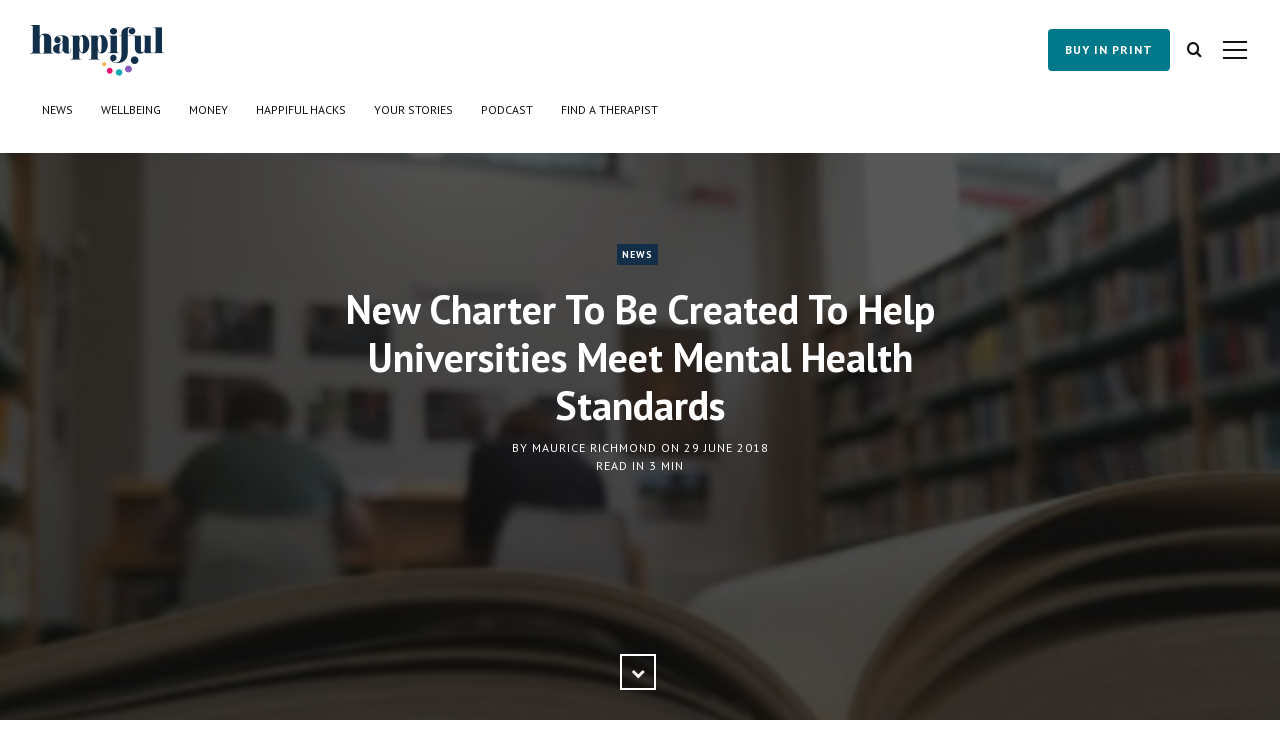

--- FILE ---
content_type: text/html; charset=utf-8
request_url: https://happiful-magazine.ghost.io/new-charter-to-be-created-for-universities-reaching-mental-health-standards/
body_size: 9395
content:
<!DOCTYPE html>
<html lang="en">

<head>
	<meta name="robots" content="noindex">

	<meta charset="utf-8">

	<title>New Charter To Be Created To Help Universities Meet Mental Health Standards</title>
	<meta name="theme-color" content="#132e49" />
	<meta name="viewport" content="width=device-width, initial-scale=1.0" />

	<link rel="canonical" href="https://happiful.com/new-charter-to-be-created-for-universities-reaching-mental-health-standards" />



	<link rel="stylesheet" href="/assets/css/smartbanner.min.css?v=4c2a2776f4">

<meta name="smartbanner:api" content="true">
<meta name="smartbanner:disable-positioning" content="true">
<meta name="smartbanner:custom-design-modifier" content="appbanner">
<meta name="smartbanner:title" content="Happiful App">
<meta name="smartbanner:author" content="Memiah">
<meta name="smartbanner:price" content="FREE">
<meta name="smartbanner:price-suffix-apple" content=" - On the App Store">
<meta name="smartbanner:price-suffix-google" content=" - In Google Play">
<meta name="smartbanner:icon-apple" content="/assets/images/icons/app_logo.png?v=4c2a2776f4">
<meta name="smartbanner:icon-google"
    content="https://lh3.googleusercontent.com/4cdQi2WdMIkKa41_6CE5372c4QqF4AhOB6-CEs78qOuvharogT1MVmL9PAvoTnAo5lIG=s360-rw">
<meta name="smartbanner:button" content="VIEW">
<meta name="smartbanner:button-url-apple" content="https://apps.apple.com/gb/app/happiful/id1281540146">
<meta name="smartbanner:button-url-google" content="https://play.google.com/store/apps/details?id=com.happiful&hl=en">
<meta name="smartbanner:enabled-platforms" content="android,ios">
<meta name="smartbanner:close-label" content="Close">

<style>
    .smartbanner--appbanner {
        background-color: rgb(19, 46, 73);
        color: white;
        font-family: "PT Sans", sans-serif;
        position: fixed;
    }

    .smartbanner__button {
        background-color: teal;
        color: white;
        font-family: "PT Sans", sans-serif;
    }

    .smartbanner__info {
        color: white;
        font-family: "PT Sans", sans-serif;
    }
</style>
	<link rel="preconnect" href="https://fonts.googleapis.com/" crossorigin />
	<link rel="preload" as="style" href="https://fonts.googleapis.com/css2?family=PT+Sans:ital,wght@0,400;0,700;1,400;1,700&amp;family=PT+Serif:ital,wght@0,400;0,700;1,400;1,700&amp;display=swap" />
	<link rel="stylesheet" href="https://fonts.googleapis.com/css2?family=PT+Sans:ital,wght@0,400;0,700;1,400;1,700&amp;family=PT+Serif:ital,wght@0,400;0,700;1,400;1,700&amp;display=swap" media="print" onload="this.media='all'" />
	<noscript>
		<link rel="stylesheet" href="https://fonts.googleapis.com/css2?family=PT+Sans:ital,wght@0,400;0,700;1,400;1,700&amp;family=PT+Serif:ital,wght@0,400;0,700;1,400;1,700&amp;display=swap" />
	</noscript>
	<link rel="stylesheet" type="text/css" href="/assets/css/style.css?v=4c2a2776f4" />
	<link rel="stylesheet" type="text/css" href="/assets/css/cd-widgets.css?v=4c2a2776f4" />

	<script type="text/javascript">
		var disqus_shortname = 'happiful-1', // replace my_disqus_shortname with your shortname
			instagram_user_id = '4732631254', // add your Instagram user ID
			instagram_access_token = '4732631254.519a9ed.56530b97ac6548a1b154450a8f35d41b', // add your Instagram access token
			press_spreadsheet_id = "1uCdQ2ElWZetChCIoVX_L6_fOb1L96sc9SBRfRcZ5I4Q",
			team_spreadsheet_id = "1FNW4YtF32lqUnPr_M1jmrTOOEHnLyMnf-HLnQLbD6Cc";
	</script>

	<!--[if lt IE 9]>
	<script src="/assets/js/html5.js?v=4c2a2776f4"></script>
	<![endif]-->

	


<!-- Pinterest Tag -->
<script defer>
!function(e){if(!window.pintrk){window.pintrk = function () {
window.pintrk.queue.push(Array.prototype.slice.call(arguments))};var
  n=window.pintrk;n.queue=[],n.version="3.0";var
  t=document.createElement("script");t.async=!0,t.src=e;var
  r=document.getElementsByTagName("script")[0];
  r.parentNode.insertBefore(t,r)}}("https://s.pinimg.com/ct/core.js");
pintrk('load', '2614400714255', {em: '<user_email_address>'});
pintrk('page');

pintrk('track', 'pagevisit');
pintrk('track', 'lead', {
lead_type: 'Newsletter'
});
pintrk('track', 'search', {
search_query: 'boots'
});
</script>
<noscript>
<img height="1" width="1" style="display:none;" alt=""
  src="https://ct.pinterest.com/v3/?event=init&tid=2614400714255&pd[em]=<hashed_email_address>&noscript=1" />
</noscript>





<!-- end Pinterest Tag -->

<!-- Twitter universal website tag code -->
<script defer>
!function(e,t,n,s,u,a){e.twq||(s=e.twq=function(){s.exe?s.exe.apply(s,arguments):s.queue.push(arguments);
},s.version='1.1',s.queue=[],u=t.createElement(n),u.async=!0,u.src='//static.ads-twitter.com/uwt.js',
a=t.getElementsByTagName(n)[0],a.parentNode.insertBefore(u,a))}(window,document,'script');
// Insert Twitter Pixel ID and Standard Event data below
twq('init','nz8xa');
twq('track','PageView');
</script>
<!-- End Twitter universal website tag code -->

</head>


<body class="post-template tag-news">
	<div id="page" class="site">
		
<header class="site-header">
	<div class="inner-wide">
			<p class="site-logo"><a href="https://happiful-magazine.ghost.io"><img src="/content/images/size/w450/2021/05/Happiful_logo--1-.png" alt="Happiful Magazine" /></a></p>
	<p class="site-title"><a href="https://happiful-magazine.ghost.io">Happiful Magazine</a></p>
	<nav class="site-navigation" aria-label="Main Menu">
	<ul class="menu">
		<li class="menu-item news">
            <a href="https://happiful-magazine.ghost.io/tag/news/">News</a>
        </li>
		<li class="menu-item wellbeing">
            <a href="https://happiful-magazine.ghost.io/tag/wellbeing/">Wellbeing</a>
        </li>
		<li class="menu-item money">
            <a href="https://happiful-magazine.ghost.io/tag/money/">Money</a>
        </li>
		<li class="menu-item happiful-hacks">
            <a href="https://happiful-magazine.ghost.io/tag/happiful-hacks/">Happiful Hacks</a>
        </li>
		<li class="menu-item your-stories">
            <a href="https://happiful-magazine.ghost.io/tag/your-stories/">Your Stories</a>
        </li>
		<li class="menu-item podcast">
            <a href="https://happiful-magazine.ghost.io/tag/podcast/">Podcast</a>
        </li>
		<li class="menu-item find-a-therapist">
            <a href="https://happiful-magazine.ghost.io/professional-support/">Find a Therapist</a>
        </li>
	</ul><!-- .menu -->
    <a href="https://shop.happiful.com" class="hide-desktop button buy-in-print" rel="noopener">buy in print</a>
</nav><!-- .site-navigation -->

<a href="https://shop.happiful.com" class="hide-mobile button buy-in-print" rel="noopener">buy in print</a>
<button class="search-toggle"><span class="screen-reader-text">Search</span><span class="fas fa-search" aria-hidden="true"></span></button>
<button class="sidebar-toggle"><span class="screen-reader-text">Open Sidebar</span><span aria-hidden="true" class="menu-icon"></span></button>
	</div><!-- .inner-wide -->
</header><!-- .site-header -->



<main class="site-main">
	<div class="site-content">

		<article class="post tag-news">
			<header class="cover post-header">
				<div class="cover-bg">
					<img 
						class="cover-img"
						srcset="/content/images/size/w450/2018/06/shutterstock_1121979524.jpg 450w, /content/images/size/w655/2018/06/shutterstock_1121979524.jpg 655w,
						/content/images/size/w905/2018/06/shutterstock_1121979524.jpg 905w,
						/content/images/size/w1600/2018/06/shutterstock_1121979524.jpg 1600w,
						/content/images/size/w2000/2018/06/shutterstock_1121979524.jpg 2000w"
						sizes="100vw"
						src="/content/images/size/w905/2018/06/shutterstock_1121979524.jpg"
						alt="New Charter To Be Created To Help Universities Meet Mental Health Standards"
					/>
				</div>
				<div class="cover-content">
					<div class="inner">
						<div class="post-tags">
							<a href="/tag/news/">NEWS</a>
						</div><!-- .post-tags -->
						<h1 class="post-title">New Charter To Be Created To Help Universities Meet Mental Health Standards</h1>
						<div class="post-meta">
							by <span class="post-author"><a href="/author/maurice-richmond/">Maurice Richmond</a></span> on <time class="published" datetime="2018-06-29">29 June 2018</time> <span class="reading-time">Read in <span class="eta"></span></span>
						</div><!-- .post-meta -->
						<a href="#" class="scroll-down square light"><i class="fas fa-chevron-down" aria-hidden="true"></i><span class="screen-reader-text">Scroll Down</span></a>
					</div><!-- .inner -->
				</div><!-- .cover-content -->
			</header><!-- .cover -->
			<div class="post-content inner">
				<!--kg-card-begin: markdown--><h3 id="universitiesarebeingurgedtosignupforaprospectivechartercallingonthemtomeetkeymentalhealthstandards">Universities are being urged to sign up for a prospective charter calling on them to meet key mental health standards</h3>
<p>An opt-in system, the University Mental Health Charter would effectively allow higher education establishments to show prospective students and their families they are capable of meeting eight new mental health criteria. These would include early intervention, staff training and promotion of healthy behaviour.</p>
<p><a href="http://www.studentminds.org.uk/">Student Minds</a>, a mental health charity, has been leading calls for the charter. They previously revealed roughly a third of students report psychological distress, citing experiences of “academic, social and financial pressures.”</p>
<p>The charity will now lead a partnership of organisations, all seeking reform in student and staff wellbeing. Partners will include the <a href="http://upp-foundation.org/">UPP Foundation</a>, independent higher education regulator <a href="https://www.officeforstudents.org.uk/">Office for Students</a>, <a href="https://www.nus.org.uk/">National Union of Students</a> and <a href="https://www.universitiesuk.ac.uk/">Universities UK</a>.</p>
<p>The charter’s development phase is being bankrolled by a £100,000 grant handed to Student Minds from the UPP Foundation, founded by the University Partnerships Programme. Rosie Tressler, Student Minds’ CEO, believes the charter could &quot;transform the lives&quot; of the 2.3 million students currently in higher education.</p>
<p>She said: “There is much work to be done to ensure that institutions make mental health a strategic priority, supporting the 1 in 4 students and staff experiencing mental ill health and the 4 in 4 with mental health, at universities across the UK.&quot;</p>
<blockquote class="twitter-tweet" data-lang="en"><p lang="en" dir="ltr">Big day! Announcement of the University Mental Health Charter. Lots to do across sectors to improve outcomes for students and staff-this partnership between <a href="https://twitter.com/StudentMindsOrg?ref_src=twsrc%5Etfw">@StudentMindsOrg</a> <a href="https://twitter.com/nusuk?ref_src=twsrc%5Etfw">@nusuk</a> <a href="https://twitter.com/UPP_Foundation?ref_src=twsrc%5Etfw">@UPP_Foundation</a> <a href="https://twitter.com/UniversitiesUK?ref_src=twsrc%5Etfw">@UniversitiesUK</a> <a href="https://twitter.com/officestudents?ref_src=twsrc%5Etfw">@officestudents</a> &amp; more, w/ <a href="https://twitter.com/SamGyimah?ref_src=twsrc%5Etfw">@SamGyimah</a>&#39;s support is game-changing! <a href="https://t.co/PtQkPb9w8u">https://t.co/PtQkPb9w8u</a></p>&mdash; Rosie Tressler 🤓 (@rosietressler) <a href="https://twitter.com/rosietressler/status/1012292967552442370?ref_src=twsrc%5Etfw">June 28, 2018</a></blockquote>
<script async src="https://platform.twitter.com/widgets.js" charset="utf-8"></script>
</p>
<p>Tressler went on to say: “Student Minds are delighted to have the support of the UPP Foundation and our partners to co-create the University Mental Health Charter with students, and university and health communities. This programme will stretch and reward universities that commit to the improvement required, providing tools and support to help them get there.</p>
<p>“Together we will transform the futures of students in Higher Education, whilst equipping the doctors, teachers and business leaders of the future to continue the positive change in wider society.”</p>
<p>At a student mental health summit in Bristol this week, Universities Minister Sam Gyimah called on universities to sign up to “avoid failing a generation of students”.</p>
<blockquote class="twitter-tweet" data-lang="en"><p lang="en" dir="ltr">Productive <a href="https://twitter.com/hashtag/MentalHealthSummit?src=hash&amp;ref_src=twsrc%5Etfw">#MentalHealthSummit</a> today with <a href="https://twitter.com/SamGyimah?ref_src=twsrc%5Etfw">@SamGyimah</a> to discuss how universities, Government, NHS and partners can work together to support students’ mental health and wellbeing. Looking forward to taking this further. <a href="https://t.co/SXMSna4hHT">pic.twitter.com/SXMSna4hHT</a></p>&mdash; Steve West CBE, DL (@VCUWE) <a href="https://twitter.com/VCUWE/status/1012391837473046528?ref_src=twsrc%5Etfw">June 28, 2018</a></blockquote>
<script async src="https://platform.twitter.com/widgets.js" charset="utf-8"></script>
</p>
<p>He said: “We want mental health support for students to be a top priority for the leadership of all our universities. Progress can only be achieved with their support – I expect them to get behind this important agenda as we otherwise risk failing an entire generation of students.</p>
<p>“Universities should see themselves as ‘in loco parentis’ – not infantilising students, but making sure support is available where required. It is not good enough to suggest that university is about the training of the mind and nothing else, as it is too easy for students to fall between the cracks and to feel overwhelmed and unknown in their new surroundings.&quot;</p>
<p>He continued: &quot;This is not a problem that can be solved overnight, but we need to do a better job of supporting students than is happening at the moment.”</p>
<blockquote class="twitter-tweet" data-lang="en"><p lang="en" dir="ltr">I’m committed to improving services for mental illness. University can be a tough experience if support is not there for those who need it. That’s why we’ll be working closely with universities to develop the quality of the help they provide to students. <a href="https://t.co/0iuv1Lwu8j">pic.twitter.com/0iuv1Lwu8j</a></p>&mdash; Theresa May (@theresa_may) <a href="https://twitter.com/theresa_may/status/1012361990730371073?ref_src=twsrc%5Etfw">June 28, 2018</a></blockquote>
<script async src="https://platform.twitter.com/widgets.js" charset="utf-8"></script>
</p>
<p>In another key development Mr. Gyimah has also revealed parents could be notified if their child is experiencing mental ill-health at university.</p>
<p>The government is exploring a further opt-in scheme, where pupils would be asked in their Freshers Week if their university can have permission to share information on their mental health with their parents or a trusted person.</p>
<p>The Tory minister has also announced the creation of a working group exploring the transition students face when going to university, particularly in the critical first year of their studies.</p>
<hr>
<p>If you or somebody you know struggling with their mental health in higher education, visit <a href="https://www.counselling-directory.org.uk/">Counselling Directory</a> to talk to an accredited mental health professional near to you.</p>
<!--kg-card-end: markdown-->
			</div><!-- .post-content -->
			<footer class="post-footer inner">
				<div class="share-post">
    <span>Share</span>
    <a class="square" target="_blank" rel="noopener" href="http://wwww.facebook.com/sharer.php?u=https://happiful-magazine.ghost.io/new-charter-to-be-created-for-universities-reaching-mental-health-standards/"><i class="fab fa-facebook" aria-hidden="true"></i><span class="screen-reader-text">Share on Facebook</span></a>
    <a class="square" target="_blank" rel="noopener" href="http://twitter.com/share?text=New%20Charter%20To%20Be%20Created%20To%20Help%20Universities%20Meet%20Mental%20Health%20Standards&amp;url=https://happiful-magazine.ghost.io/new-charter-to-be-created-for-universities-reaching-mental-health-standards/"><i class="fab fa-twitter" aria-hidden="true"></i><span class="screen-reader-text">Share on Twitter</span></a>
</div>
				<div class="author-list">
					<div class="author-list-title">Written by</div>
					<div class="author-box">
						<img src="/content/images/size/w134/2017/08/maurice.jpg" alt="Maurice Richmond's Pictures" class="author-avatar lazy" />
						<h2 class="author-title"><a href="/author/maurice-richmond/">Maurice Richmond</a></h2>
						<p class="author-description">Maurice is a contributing writer at Happiful Magazine</p>
						<p class="author-links">
							<span class="author-twitter"><i class="fab fa-twitter" aria-hidden="true"></i> <a href="https://x.com/mrichmond_1990" target="_blank" rel="noopener">Twitter</a></span>
						</p>
					</div>
				</div><!-- .author-list -->
			</footer><!-- .post-footer -->
		</article><!-- .post -->

		<section class="comments-area inner">
	<h2 class="comments-title"><span class="fas fa-plus" aria-hidden="true"></span> Comments</h2>
	<div id="disqus_thread"></div>
	<noscript>Please enable JavaScript to view the <a href="http://disqus.com/?ref_noscript">comments powered by Disqus</a>.</noscript>
</section><!-- .comments-area -->
                <nav class="post-navigation lazy">
        <a href="/5-apps-to-ease-stress/" class="nav-next">
                <div class="nav-bg break-s" style="background-image: url(/content/images/size/w450/2018/06/chad-madden-445638-unsplash.jpg)"></div>
                <div class="nav-bg break-m" style="background-image: url(/content/images/size/w655/2018/06/chad-madden-445638-unsplash.jpg)"></div>
                <div class="nav-bg break-l" style="background-image: url(/content/images/size/w905/2018/06/chad-madden-445638-unsplash.jpg)"></div>
            <div class="nav-inside">
                <span class="nav-before">Next</span><span class="nav-title">5 Apps to Ease Stress</span><span class="nav-date">29 June 2018</span>
            </div>
        </a>
        <a href="/what-is-thinkering/" class="nav-previous">
                <div class="nav-bg break-s" style="background-image: url(/content/images/size/w450/2018/06/catt-liu-1624-unsplash.jpg)"></div>
                <div class="nav-bg break-m" style="background-image: url(/content/images/size/w655/2018/06/catt-liu-1624-unsplash.jpg)"></div>
                <div class="nav-bg break-l" style="background-image: url(/content/images/size/w905/2018/06/catt-liu-1624-unsplash.jpg)"></div>
            <div class="nav-inside">
                <span class="nav-before">Previous</span><span class="nav-title">What is Thinkering?</span><span class="nav-date">28 June 2018</span>
            </div>
        </a>
</nav><!-- .post-navigation -->
	</div><!-- .site-content -->
</main><!-- .site-main -->

		<aside class="sidebar" aria-label="Sidebar">
	<div class="sidebar-scrollable">
		<div class="widget-area">
			<nav class="site-navigation" aria-label="Main Menu">
	<ul class="menu">
		<li class="menu-item news">
            <a href="https://happiful-magazine.ghost.io/tag/news/">News</a>
        </li>
		<li class="menu-item wellbeing">
            <a href="https://happiful-magazine.ghost.io/tag/wellbeing/">Wellbeing</a>
        </li>
		<li class="menu-item money">
            <a href="https://happiful-magazine.ghost.io/tag/money/">Money</a>
        </li>
		<li class="menu-item happiful-hacks">
            <a href="https://happiful-magazine.ghost.io/tag/happiful-hacks/">Happiful Hacks</a>
        </li>
		<li class="menu-item your-stories">
            <a href="https://happiful-magazine.ghost.io/tag/your-stories/">Your Stories</a>
        </li>
		<li class="menu-item podcast">
            <a href="https://happiful-magazine.ghost.io/tag/podcast/">Podcast</a>
        </li>
		<li class="menu-item find-a-therapist">
            <a href="https://happiful-magazine.ghost.io/professional-support/">Find a Therapist</a>
        </li>
	</ul><!-- .menu -->
    <a href="https://shop.happiful.com" class="hide-desktop button buy-in-print" rel="noopener">buy in print</a>
</nav><!-- .site-navigation -->

			<section class="widget widget-text">
				<h2 class="widget-title">About Happiful Magazine</h2>
				<p>We’re on a mission to create a healthier, happier, more sustainable society. Our aim is to provide
					informative, inspiring and topical stories about mental health and wellbeing. We want to break the
					stigma of mental health in our society, and to shine a light on the positivity and support that
					should be available for everyone, no matter their situation.</p>
				<p><a href="/about-us/">Read about Happiful Magazine</a></p>
				<p><a href="/happiful-is-proud-to-be-a-b-corporation/">B Corp status</a></p>
			</section><!-- .widget -->

			<section class="widget widget-text">
				<h2 class="widget-title">E-magazine</h2>
				<p>If you like our website, then make sure you’re the first to read our digital magazine! Receive a free
					copy of Happiful straight to your inbox each month simply by entering your email address below.</p>
				<p>
					<a href="https://subscribe.happiful.com" class="button free-magazine" rel="noopener" target="_blank">Subscribe</a>
				</p>
			</section><!-- .widget -->

			<section class="widget widget-links">
				<h2 class="widget-title">SHOP</h2>
				<ul>
					<li><a
							href="https://shop.happiful.com/product/happiful-magazine-monthly-subscription/">MONTHLY PRINT SUBSCRIPTION</a></li>
					<li><a href="https://shop.happiful.com/product/happiful-magazine-12-month-subscription/">ANNUAL SUBSCRIPTION</a></li>
				</ul>
			</section>

			<section class="widget widget-text">
				<h2 class="widget-title">Podcast</h2>
				<p>We all have mental health and some of us will experience mental illness &ndash; but that doesn’t
					define who we are we. <em>I am, I have</em> is a new podcast where we’ll be talking with great
					people, finding out about the passions that shape their lives, as well as their responses to their
					own mental health.</p>
				<p><a href="http://smarturl.it/iamihave" target="_blank" rel="noopener">Listen now</a></p>
			</section><!-- .widget -->

			<section class="widget widget-links">
				<h2 class="widget-title">Links</h2>
				<ul>
					<li><a href="https://happiful-magazine.ghost.io/contributor-guidelines">Contributors Guidelines</a></li>
					<li><a href="https://happiful-magazine.ghost.io/stores">Store locations</a></li>
					<li><a href="https://happiful-magazine.ghost.io/press">Press</a></li>
					<li><a href="https://happiful-magazine.ghost.io/faqs">FAQs</a></li>
					<li><a href="https://happiful-magazine.ghost.io/privacy/">Privacy</a></li>
					<li><a href="https://happiful-magazine.ghost.io/terms-and-conditions/">Terms and Conditions</a></li>
					<li><a href="https://happiful-magazine.ghost.io/cookiepolicy/">Cookie Policy</a></li>
					<li><a href="https://happiful-magazine.ghost.io/pledges">Pledges</a></li>
				</ul>
			</section><!-- .widget -->

			<section class="widget widget-text">
				<h2 class="widget-title">Contact</h2>
				<p>Please find editorial contacts in our <a href="https://happiful-magazine.ghost.io/contributor-guidelines">contributor
						guidelines</a>. If you have a general enquiry that has not been answered in our <a
						href="https://happiful-magazine.ghost.io/faqs">FAQs</a>, please do not hesitate to get in touch:</p>
				<ul class="contacts">
					<li><span class="fas fa-envelope" aria-hidden="true"></span> <a
							href="mailto:hello@happiful.com">hello@happiful.com</a></li>
					<li><span class="fas fa-phone" aria-hidden="true"></span>+44(0)3333 252 506</li>
					<li><span class="fas fa-map-marker" aria-hidden="true"></span> Happiful<br> Building B, Riverside
						Way<br> Camberley, Surrey<br> GU15 3YL</li>
				</ul>
			</section><!-- .widget -->

			<section class="widget widget-text">
				<h2 class="widget-title">Print Subscriptions</h2>
				<p>If you are experiencing problems with your print subscription, please contact our distributor
					directly, so that they may assist you straight away:</p>

				<b>Newsstand</b>
				<ul class="contacts">
					<li><span class="fas fa-envelope" aria-hidden="true"></span><a
							href="mailto:subenquiries@newsstand.co.uk">subenquiries@newsstand.co.uk</a></li>
					<li><span class="fas fa-phone" aria-hidden="true"></span>+44 (0)1227 277 248</li>
				</ul>


			</section><!-- .widget -->
		</div><!-- .widget-area -->
		<button class="sidebar-toggle"><span class="screen-reader-text">Close Sidebar</span><span aria-hidden="true"
				class="close-icon"></span></button>
	</div><!-- .sidebar-scrollable -->
</aside><!-- .sidebar -->		<footer class="site-footer">
  <div class="footer-container">
      <div>
          <h4 class="footer-container__title">About Happiful</h4>
          <p class="footer-container__text">
              The Happiful family began in 2005, when – inspired by their own experiences – sisters Aimi and Emma sought to help others by launching the Counselling Directory.
          </p>

          <div class="footer-container__stamps">
              
              <a href="https://happiful.com/happiful-is-proud-to-be-a-b-corporation/" class="footer-container__stamps__stamp">
                <img src="/assets/images/footer/2018-b-corp-logo-black.svg?v=4c2a2776f4"/ width="38" height="64" class="lazy" loading="lazy" alt="b corp stamp">
              </a>
              <a href="https://happiful.com/pledges/#ecopledge" class="footer-container__stamps__stamp">
                <img src="/assets/images/footer/happiful-eco.svg?v=4c2a2776f4"/ width="66" height="66" class="lazy" loading="lazy" alt="eco stamp">
              </a>
              <a href="https://happiful.com/pledges/#pridepledge" class="footer-container__stamps__stamp">
                <img src="/assets/images/footer/happiful-pride.svg?v=4c2a2776f4"/ width="66" height="66" class="lazy" loading="lazy" alt="pride stamp">
              </a>
              <a href="https://happiful.com/pledges/#diversityandinclusionpledge" class="footer-container__stamps__stamp">
                <img src="/assets/images/footer/happiful-diversity-inclusion.svg?v=4c2a2776f4"/ width="66" height="66" class="lazy" loading="lazy" alt="pride stamp">
              </a>
          </div>

          
          <div class="footer-container__about-buttons">

					<a href="https://happiful.com/about-us" class="button" rel="noopener">OUR STORY</a>
                    
					<a href="https://memiah.co.uk/careers/" class="button free-magazine" rel="noopener">Careers</a>
                    
					<a href="https://happiful.com/where-to-get-help/" class="button free-magazine" rel="noopener">I need help</a>
                    
					<a href="https://happiful.com/press" class="button free-magazine" rel="noopener">Press</a>
          </div>
      </div>
      <div class="footer-container__magazine-container">
          <h4 class="footer-container__title">Happiful Magazine</h4>
          <p class="footer-container__text">
             We’re dedicated to sharing stories about mental health, and every purchase of a print issue supports our mission to offer our digital magazine for free, so anyone who needs it has access. 
          </p>
          <div class="footer-container__magazine">
              <img width="235" height="181"
                class="lazy loaded" 
                data-src="https://subscribe.happiful.com/read/image/latest/cover-stack.medium.jpg"
                 alt="Happiful magazine covers" src="https://subscribe.happiful.com/read/image/latest/cover-stack.medium.jpg" data-was-processed="true">
          </div>
          <div class="twin-buttons">
					<a href="https://shop.happiful.com" class="button buy-in-print" rel="noopener">buy in print</a>
					<a href="https://subscribe.happiful.com" class="button free-magazine" rel="noopener">Free e-magazine</a>
				</div>
      </div>
      <div>
          <h4 class="footer-container__title">Professional Support</h4>
          <p class="footer-container__text">
              We want to challenge the mental health stigma in our society, break down barriers, and highlight the professional support that should be available for everyone, no matter their situation.
          </p>

          <div class="cd-search-widget" hasTitle="false"></div>
      </div>
  </div>

  <div class="footer-logo">
      <div class="site-logo">
			<a href="https://happiful-magazine.ghost.io">
				<img src="/assets/images/happiful_magazine_logo.png?v=4c2a2776f4" width="132" height="50" alt="magazine logo"/>
			</a>
		</div>
        <div class="social-container">
            <a href="https://www.facebook.com/happifulhq" target="_blank" rel="noopener">
                <span class="oval">
                    <img width="16" height="16" src=/assets/images/footer/icon-social-facebook.svg?v=4c2a2776f4 aria-hidden="true" alt="facebook icon"/>
                </span>
            </a>
            
            <a href="https://www.instagram.com/happiful_magazine/" target="_blank" rel="noopener">
                <span class="oval">
                    <img width="16" height="16" src=/assets/images/footer/icon-social-instagram.svg?v=4c2a2776f4aria-hidden="true" alt="instagram icon"/>
                </span>
            </a>

                            
            <a href="https://x.com/happifulhq" target="_blank" rel="noopener">
                <span class="oval">
                    <img width="16" height="16" src=/assets/images/footer/icon-social-twitter.svg?v=4c2a2776f4aria-hidden="true" alt="twitter icon"/>
                </span>
            </a>


 <a href="https://www.youtube.com/happiful" target="_blank" rel="noopener">
            <span class="oval">
                <img width="16" height="16" src=/assets/images/footer/youtube-icon.svg?v=4c2a2776f4 aria-hidden="true" alt="youtube icon"/>
            </span>
        </a>

        <a href="https://www.linkedin.com/company/we-are-happiful/" target="_blank" rel="noopener">
            <span class="oval">
                <img width="16" height="16" src=/assets/images/footer/shape.svg?v=4c2a2776f4 aria-hidden="true" alt="linkedin icon"/>
            </span>
        </a>
            
        </div>
  </div>
   
   <div class="footer-terms">
                <div class="footer-terms__text" style="white-space:nowrap;">
                    &copy; 2026 Happiful is a brand of <a class="footer-terms__text" href="https://memiah.co.uk/" rel="noopener">Memiah Ltd</a>
                </div>
                <div class="footer-terms__text">
                    <a class="footer-terms__text" href="/privacy/">Privacy</a> |
                    <a class="footer-terms__text" href="/terms-and-conditions/">Terms &amp; Conditions</a> |
                    We use <a class="footer-terms__text" href="/cookiepolicy/">Cookies</a>
                </div>
            </div>
</footer><!-- .site-footer -->		<div class="site-search">
	<div class="search-scrollable">
		<div class="search-box">
			<div class="search-inside">
				<form class="search-form">
					<input type="text" id="search-field" class="search-field" placeholder="Type your keywords&hellip;" />
					<input type="submit" class="search-submit" value="Search" />
				</form>
				<div id="search-results"></div>
			</div><!-- .search-inside -->
			<button class="search-toggle"><span class="screen-reader-text">Close</span><span class="close-icon" aria-hidden="true"></span></button>
		</div><!-- .search-box -->
	</div><!-- .search-scrollable -->
</div><!-- .site-search -->		<div class="subscribe-widget hidden">
    <div class="subscribe-widget-content">
        <div class="subscribe-widget-form-wrapper">
            <h2 class="subscribe-widget-title">Subscribe to our <strong>free e‑magazine</strong></h2>
            <p class="subscribe-widget-desc">Get happiful magazine delivered straight to your inbox.</p>
            <p class="subscribe-widget-action">
                <a href="https://subscribe.happiful.com" class="button free-magazine" rel="noopener" target="_blank">Subscribe</a>
            </p>
        </div>
        <p class="subscribe-widget-message">Would you like to contribute to happiful? <a href="mailto:hello@happiful.com">Get in touch</a>.</p><!-- End mc_embed_signup--></div>
        <button class="sidebar-toggle subscribe-widget-btn-close"><span class="screen-reader-text">Close Sidebar</span><span aria-hidden="true" class="close-icon"></span></button>
</div>		<div class="overlay"></div>
	</div><!-- #page -->

	

	<!-- Correctly size gallery images; copied from Casper theme -->
	<script>
		var images = document.querySelectorAll('.kg-gallery-image img');
		for (var i = 0; i < images.length; i++) {
			var image = images[i];

			var container = image.closest('.kg-gallery-image');
			var width = image.attributes.width.value;
			var height = image.attributes.height.value;
			var ratio = width / height;
			container.style.flex = ratio + ' 1 0%';
		}
	</script>

	<script type="text/javascript" src="/assets/js/jquery-3.6.0.min.js?v=4c2a2776f4"></script> 
	<script src="https://cdn.jsdelivr.net/npm/vanilla-lazyload@12.0.0/dist/lazyload.min.js"></script>
	<script defer type="text/javascript" src="/assets/js/plugins.js?v=4c2a2776f4"></script>
	<script type="text/javascript" src="https://unpkg.com/es6-object-assign@1.1.0/dist/object-assign-auto.js"></script>
	<script defer type="text/javascript" src="/assets/js/jquery.ghosthunter.min.js?v=4c2a2776f4"></script>
	<script type="text/javascript" src="https://unpkg.com/promise-polyfill@8.1.3/dist/polyfill.min.js"></script>
	<script type="text/javascript" src="https://unpkg.com/whatwg-fetch@3.0.0/dist/fetch.umd.js"></script>
	<script defer type="text/javascript" src="/assets/js/custom.js?v=4c2a2776f4"></script>
	<script defer type="text/javascript" src="/assets/js/cd-widgets.js?v=4c2a2776f4"></script>
	<script defer src="/assets/js/smartbanner.min.js?v=4c2a2776f4"></script>
	<script>
		var lazyLoadInstance = new LazyLoad({
			elements_selector: ".lazy"
		});
	</script>
</body>

</html>

--- FILE ---
content_type: text/css; charset=UTF-8
request_url: https://happiful-magazine.ghost.io/assets/css/style.css?v=4c2a2776f4
body_size: 9808
content:
@font-face{font-family:"fontawesome";src:url("../fonts/fontawesome.eot?t9nysi");src:url("../fonts/fontawesome.eot?t9nysi#iefix") format("embedded-opentype"),url("../fonts/fontawesome.ttf?t9nysi") format("truetype"),url("../fonts/fontawesome.woff?t9nysi") format("woff"),url("../fonts/fontawesome.svg?t9nysi#fontawesome") format("svg");font-weight:normal;font-style:normal}[class^="fa-"],[class*="fas fa-"],[class*="fab fa-"]{font-family:"fontawesome" !important;font-style:normal;font-weight:normal;font-variant:normal;text-transform:none;line-height:1;-webkit-font-smoothing:antialiased;-moz-osx-font-smoothing:grayscale}.fa-plus:before{content:"\f067"}.fa-search:before{content:"\f002"}.fa-close:before{content:"\f00d"}.fa-map-marker:before{content:"\f041"}.fa-chevron-left:before{content:"\f053"}.fa-chevron-right:before{content:"\f054"}.fa-chevron-up:before{content:"\f077"}.fa-chevron-down:before{content:"\f078"}.fa-phone:before{content:"\f095"}.fa-twitter:before{content:"\f099"}.fa-facebook:before{content:"\f09a"}.fa-github:before{content:"\f09b"}.fa-feed:before{content:"\f09e"}.fa-rss:before{content:"\f09e"}.fa-chain:before{content:"\f0c1"}.fa-link:before{content:"\f0c1"}.fa-google-plus:before{content:"\f0d5"}.fa-envelope:before{content:"\f0e0"}.fa-linkedin:before{content:"\f0e1"}.fa-mobile:before{content:"\f10b"}.fa-youtube:before{content:"\f16a"}.fa-instagram:before{content:"\f16d"}.fa-flickr:before{content:"\f16e"}.fa-tumblr:before{content:"\f173"}.fa-dribbble:before{content:"\f17d"}.fa-behance:before{content:"\f1b4"}.fa-medium:before{content:"\f23a"}.fa-500px:before{content:"\f26e"}.fa-vimeo:before{content:"\f27d"}*{box-sizing:border-box}article,aside,details,figcaption,figure,footer,header,hgroup,main,nav,section,summary{display:block}audio,canvas,video{display:inline-block}audio:not([controls]){display:none;height:0}[hidden],template{display:none}html{font-size:112.5%;-ms-text-size-adjust:100%;-webkit-text-size-adjust:100%;min-height:100%}body{margin:0}a{background-color:transparent}a:focus{outline:thin dotted}a:active,a:hover{outline:0}abbr[title]{border-bottom:1px dotted}b,strong{font-weight:bold}dfn{font-style:italic}small{font-size:80%}sub,sup{font-size:75%;line-height:0;position:relative;vertical-align:baseline}sup{top:-0.5em}sub{bottom:-0.25em}img{-ms-interpolation-mode:bicubic;border:0;vertical-align:middle}svg:not(:root){overflow:hidden}figure{margin:0}pre{overflow:auto}code,kbd,pre,samp{font-family:Inconsolata, monospace, sans-serif;font-size:1em}blockquote,q{quotes:none}blockquote:before,blockquote:after,q:before,q:after{content:"";content:none}form{margin:0}button,input,optgroup,select,textarea{color:inherit;font:inherit;margin:0}button{overflow:visible}button,select{text-transform:none}button,html input[type="button"],input[type="reset"],input[type="submit"]{-webkit-appearance:button;cursor:pointer}button[disabled],html input[disabled]{cursor:default}button::-moz-focus-inner,input::-moz-focus-inner{border:0;padding:0}input{line-height:normal}input[type="checkbox"],input[type="radio"]{box-sizing:border-box;padding:0}input[type="number"]::-webkit-inner-spin-button,input[type="number"]::-webkit-outer-spin-button{height:auto}input[type="search"]{-webkit-appearance:textfield}input[type="search"]::-webkit-search-cancel-button,input[type="search"]::-webkit-search-decoration{-webkit-appearance:none}textarea{overflow:auto}optgroup{font-weight:bold}table{border-collapse:collapse;border-spacing:0}html{font-family:"PT Serif",serif}button,input,select,textarea{font-family:"PT Sans",sans-serif}body{background-color:#fff;color:#666;line-height:1.66667}a{border-bottom:1px solid #111;color:#111;text-decoration:none;-webkit-transition:0.3s;transition:0.3s}a:hover{border-color:#007a8a;color:#007a8a}h1,h2,h3,h4,h5,h6{color:#111;font-family:"PT Sans",sans-serif;font-weight:bold;line-height:1.2;margin:0 0 30px;text-rendering:optimizeLegibility}h1{font-size:40px}h2{font-size:34px}h3{font-size:28px}h4{font-size:24px}h5,h6{font-size:18px}p{margin:0 0 30px}address{font-style:italic;margin:0 0 30px}mark{background-color:#fffac4;color:#666;padding:0 3px}ins{background-color:#fffac4;padding:0 3px;text-decoration:none}code{font-size:16px;padding:1px 3px;white-space:pre}pre{background-color:#111;color:#ccc;font-size:16px;margin:0 0 30px;padding:15px;white-space:pre}pre code{border:0;font-size:inherit;padding:0}blockquote{border-bottom:1px solid #eee;border-top:3px solid #eee;color:#a9a9a9;font-size:24px;font-weight:bold;line-height:1.5;margin:0 -90px 30px;padding:30px 0 40px}blockquote.alignleft,blockquote.alignright{font-size:20px}blockquote p{margin-bottom:15px}blockquote p:last-child{margin-bottom:0}blockquote small,blockquote cite{color:#ccc;display:block;font-size:16px;font-style:normal;margin-top:15px}dl{margin:0}dt{font-weight:bold}dd{margin:0 0 30px}ul,ol{margin:0 0 30px;padding:0 0 0 30px}li>ul,li>ol{margin-bottom:0}hr{background-color:#eee;border:0;height:1px;margin:30px 0}table{font-size:16px;line-height:1.5;margin:0 0 30px;text-align:left;width:100%}caption{color:#111;font-style:italic;margin-bottom:15px;text-align:left}th,td{border-bottom:1px solid #eee;padding:10px 5px}th{color:#111;font-weight:bold}button,input,select,textarea{background-color:#fff;box-sizing:border-box;border:2px solid #f5f4f5;border-radius:4px;color:#111;font-size:16px;max-width:100%;padding:4px 10px;-webkit-transition:0.3s;transition:0.3s;vertical-align:top}input[type="text"],input[type="email"],input[type="url"],input[type="password"],input[type="search"],select{height:40px}input[type="text"]:focus,input[type="email"]:focus,input[type="url"]:focus,input[type="password"]:focus,input[type="search"]:focus,textarea:focus{border-color:#ccc;outline:0}button,input[type="submit"],input[type="button"],input[type="reset"]{background-color:#007a8a;border:0;color:#fff;font-size:12px;font-weight:bold;height:40px;letter-spacing:1px;padding:4px 20px;text-transform:uppercase}button:hover,button:focus,input[type="submit"]:hover,input[type="submit"]:focus,input[type="button"]:hover,input[type="button"]:focus,input[type="reset"]:hover,input[type="reset"]:focus,button:active,input[type="button"]:active,input[type="reset"]:active,input[type="submit"]:active{background-color:#006978;color:white;outline:0}::-webkit-input-placeholder{color:#666}:-moz-placeholder{color:#666}::-moz-placeholder{color:#666;opacity:1}:-ms-input-placeholder{color:#666}img{height:auto;max-width:100%}.kg-image-card,.kg-gallery-card{margin:0 0 30px}.kg-gallery-container{display:flex;flex-direction:column;max-width:100%;width:100vw}.kg-gallery-row{display:flex;flex-direction:row;justify-content:center}.kg-gallery-image img{display:block;margin:0;width:100%;height:100%}.kg-gallery-image:not(:last-child){margin-right:15px}.kg-width-wide .kg-image,.kg-width-wide .kg-gallery-container{margin-left:-90px;margin-right:-90px;max-width:none;width:920px}.kg-width-full .kg-image,.kg-width-full .kg-gallery-container{border-radius:0;clear:both;display:block;margin-left:50%;max-width:none;-webkit-transform:translateX(-50%);transform:translateX(-50%);width:100vw}.full-width{clear:both;margin:5px -90px 30px}embed,iframe,object,video{max-width:100%}.fluid-width-video-wrapper,.kg-embed-card{margin:0 0 30px}.kg-embed-card>.fluid-width-video-wrapper{margin:0}.caption{margin-bottom:30px}.caption p{margin-bottom:0px}.caption-text,figcaption{color:#ccc;display:block;font:10px/1.5 "PT Sans",sans-serif;letter-spacing:1px;margin-bottom:0;padding-top:10px;text-transform:uppercase}.alignleft{float:left;margin:5px 30px 15px -90px;max-width:50%}.alignright{float:right;margin:5px -90px 15px 30px;max-width:50%}.post-gallery,.post-carousel{clear:both;margin:5px -90px 30px}.post-gallery p,.post-carousel p{margin:0}.accordion{border-bottom:1px solid #eee;margin-bottom:30px}.accordion-header{border-top:1px solid #eee;cursor:pointer;font-family:"PT Sans",sans-serif;font-size:18px;font-weight:bold;line-height:1.2;padding:20px 0;position:relative}.accordion-header:after{border-color:currentColor;border-style:solid;border-width:2px 2px 0 0;box-sizing:border-box;content:"";height:12px;margin-top:-9px;position:absolute;right:5px;top:50%;transform:rotate(135deg);width:12px}.accordion-header.active:after{margin-top:-3px;transform:rotate(-45deg)}.accordion-content{display:none;margin-bottom:30px}.accordion-header>:last-child,.accordion-content>:last-child{margin-bottom:0}.clear:after,.inner-wide:after,.post-grid:after,.post-content:after,.post-navigation:after,.instagram-feed:after,.offsite-links:after,.widget-recent-posts li:after{clear:both}.clear:before,.clear:after,.inner-wide:before,.inner-wide:after,.post-grid:before,.post-grid:after,.post-content:before,.post-content:after,.post-navigation:before,.post-navigation:after,.instagram-feed:before,.instagram-feed:after,.offsite-links:before,.offsite-links:after,.widget-recent-posts li:before,.widget-recent-posts li:after{content:"";display:table}.screen-reader-text,.site-logo+.site-title{clip:rect(1px, 1px, 1px, 1px);height:1px;overflow:hidden;position:absolute !important;width:1px}::-moz-selection{background:#fffac4;color:#111;text-shadow:none}::selection{background:#fffac4;color:#111;text-shadow:none}.button{border:2px solid #ccc;color:#666;display:inline-block;font:bold 12px/1.5 "PT Sans",sans-serif;letter-spacing:1px;padding:8px 15px;text-transform:uppercase;border-radius:4px}.button--help{padding:14px 20px !important}@media (max-width: 1400px){.button--help{padding:9px 20px !important}}.square{border:2px solid #eee;color:#ccc;display:inline-block;font-size:14px;height:36px;line-height:2.55555;text-align:center;width:36px}.square [class^="icon-"],.square [class*=" icon-"]{vertical-align:middle}.button.light,.square.light{border-color:#fff;color:#fff}.button.dark,.square.dark{border-color:#111;color:#111}.button.filled{background-color:#007a8a;border-color:#007a8a;color:white;border-radius:4px}.button:hover,.square:hover{background-color:#006978;border-color:#006978;color:white}.menu-icon,.close-icon{background-color:#111;display:block;height:2px;left:50%;margin-left:-12px;margin-top:-1px;position:absolute;top:50%;width:24px}.close-icon{background-color:transparent}.menu-icon:before,.menu-icon:after,.close-icon:before,.close-icon:after{background-color:#111;content:"";height:100%;left:0;position:absolute;-webkit-transition:-webkit-transform 0.2s;transition:-webkit-transform 0.2s;transition:transform 0.2s;width:100%}.menu-icon:before{-webkit-transform:translateY(-8px);transform:translateY(-8px)}.menu-icon:after{-webkit-transform:translateY(8px);transform:translateY(8px)}.close-icon:before{-webkit-transform:rotate(45deg);transform:rotate(45deg)}.close-icon:after{-webkit-transform:rotate(-45deg);transform:rotate(-45deg)}.footnotes-list{font:normal 12px/1.5 "PT Sans",sans-serif;letter-spacing:1px;text-transform:uppercase}.footnote-item p{margin-bottom:5px}@-webkit-keyframes fadeIn{0%{opacity:0}100%{opacity:0.3}}@keyframes fadeIn{0%{opacity:0}100%{opacity:0.3}}.slick-slider{position:relative;display:block;box-sizing:border-box;-webkit-user-select:none;-moz-user-select:none;-ms-user-select:none;user-select:none;-webkit-touch-callout:none;-khtml-user-select:none;-ms-touch-action:pan-y;touch-action:pan-y;-webkit-tap-highlight-color:transparent}.slick-list{position:relative;display:block;overflow:hidden;margin:0;padding:0}.slick-list:focus{outline:none}.slick-list.dragging{cursor:pointer;cursor:hand}.slick-slider .slick-track,.slick-slider .slick-list{-webkit-transform:translate3d(0, 0, 0);-moz-transform:translate3d(0, 0, 0);-ms-transform:translate3d(0, 0, 0);-o-transform:translate3d(0, 0, 0);transform:translate3d(0, 0, 0)}.slick-track{position:relative;top:0;left:0;display:block}.slick-track:before,.slick-track:after{display:table;content:""}.slick-track:after{clear:both}.slick-loading .slick-track{visibility:hidden}.slick-slide{display:none;float:left;height:100%;min-height:1px}[dir="rtl"] .slick-slide{float:right}.slick-slide img{display:block}.slick-slide.slick-loading img{display:none}.slick-slide.dragging img{pointer-events:none}.slick-initialized .slick-slide{display:block}.slick-loading .slick-slide{visibility:hidden}.slick-vertical .slick-slide{display:block;height:auto;border:1px solid transparent}.slick-dotted.slick-slider{margin-bottom:60px}.slick-dots{bottom:-35px;display:block;font-size:14px;line-height:1.5;list-style:none;margin:0;padding:0;position:absolute;text-align:center;width:100%}.slick-dots li{display:inline-block;margin:0 5px;position:relative}.slick-dots button{background-color:transparent;border:0;color:transparent;cursor:pointer;font-size:0;height:20px;line-height:0;margin:0;padding:0;position:relative;width:20px}.slick-dots button:before{background-color:#ccc;border-radius:100%;content:"";height:8px;left:6px;position:absolute;top:6px;width:8px}.slick-dots .slick-active button:before{background-color:#007a8a}.site{overflow:hidden;position:relative}.inner-wide{margin:0 auto;max-width:1900px;padding-left:30px;padding-right:30px}.inner{margin:0 auto;max-width:740px;padding-left:30px;padding-right:30px}.site-header{background-color:#fff;padding-bottom:25px;padding-top:25px}.site-header .inner-wide{position:relative}.post-template .site-header,.page-template .site-header{position:absolute;width:100%;z-index:1}.site-title{font-family:"PT Sans",sans-serif;font-size:28px;font-weight:bold;line-height:1.2;text-rendering:optimizeLegibility;text-transform:uppercase}.site-logo,.site-title{float:left;margin:0 30px 0 0}.site-logo a,.site-title a{border:0;color:#111}.site-logo img{width:134px;height:51px}.search-toggle,.sidebar-toggle{background-color:transparent;color:#111;cursor:pointer;height:30px;padding:0;position:absolute;top:10px;width:30px}.search-toggle:hover,.search-toggle:focus,.search-toggle:active,.sidebar-toggle:hover,.sidebar-toggle:focus,.sidebar-toggle:active{background-color:transparent;color:#111}.search-toggle{font-size:16px;right:70px}.sidebar-toggle{right:30px}.site-navigation .menu{list-style:none;margin-bottom:0;padding-left:0}.site-navigation .menu-item{font:12px/1.5 "PT Sans",sans-serif;text-transform:uppercase}.site-header .site-navigation{float:left}.site-header .menu-item{display:inline-block;margin-top:8px}.site-header .menu-item a{border:0;color:#111;display:inline-block;padding:7px 12px}.site-header .menu-item a{border-bottom:2px solid white}.site-header .menu-item a:hover{border-bottom:2px solid #007a8a}.buy-in-print{background-color:#007a8a;border-color:#007a8a;color:white;font-weight:700;position:absolute;right:110px;top:4px;line-height:22px}.buy-in-print:hover{background-color:#006978;border-color:#006978;color:#fff}.sidebar .site-navigation .screen-reader-text{clip:auto;height:auto;position:static !important;width:auto}.sidebar,.site-search{background-color:#fff;border-left:1px solid #eee;bottom:0;-webkit-overflow-scrolling:touch;position:absolute;right:-100%;top:0;-webkit-transition:0.3s;transition:0.3s;width:600px;z-index:999}.sidebar-scrollable,.search-scrollable{height:100%;overflow:auto;-webkit-overflow-scrolling:touch;position:relative}.overlay{background-color:transparent;cursor:url(../images/close.png?v=2),default;cursor:-webkit-image-set(url(../images/close.png?v=2) 1x, url(../images/close@2x.png) 2x),default;height:100%;left:0;position:absolute;top:0;-webkit-transition:0.3s;transition:0.3s;visibility:hidden;width:100%;z-index:998}.sidebar-opened .site,.search-opened .site{height:100%;overflow:hidden;position:fixed;width:100%}.sidebar-opened .sidebar,.search-opened .site-search{right:0}.sidebar-opened .overlay,.search-opened .overlay{background-color:rgba(0,0,0,0.6);visibility:visible}.sidebar .sidebar-toggle,.site-search .search-toggle{left:50%;margin-left:-15px;right:auto;top:30px}.sidebar .widget-area{padding-bottom:30px;padding-top:90px}.sidebar .site-navigation,.sidebar .widget{border-top:1px solid #eee;margin-bottom:60px;padding:60px 60px 0}.sidebar .site-navigation{display:none;float:none}.sidebar .menu-item{display:block;margin-bottom:15px}.sidebar .menu-item a{border-color:transparent;display:block;font-size:2em;text-align:center}.sidebar .menu-item a:hover{border-color:#007a8a}.search-box{padding-bottom:30px;padding-top:90px}.search-inside{padding:10px 60px 0}.search-form{margin-bottom:30px;padding-right:150px;position:relative}.search-field{display:block;margin-bottom:15px;width:100%}.search-submit{position:absolute;right:0;top:0;width:140px}.result-item{border-bottom:1px solid #eee;margin-bottom:20px;padding-bottom:20px}.result-item:last-child{border-bottom:0;margin-bottom:30px;padding-bottom:0}.result-title{color:#111;font:bold 18px/1.5 "PT Sans",sans-serif;margin-bottom:10px}.results-info,.result-date{color:#ccc;font:12px/1.2 "PT Sans",sans-serif;letter-spacing:1px;text-transform:uppercase}.results-info{margin-bottom:30px;text-align:center;display:none}.post{margin-bottom:60px}.post-content h2{font-size:30px;color:#313131;font-weight:normal}.post-content h3{font-size:20px;color:#313131}.post-content h4{font-size:20px;color:#007a8a}.post-content h5{font-size:20px;color:#007a8a}.post-content h6{font-size:18px;color:#b7b7b7;font-weight:normal}.post-thumbnail{background-position:center center;background-repeat:no-repeat;background-size:cover;border:0;display:block;margin-bottom:30px;width:100%;height:0;padding-bottom:66%}.post-header{margin-bottom:30px}.post-title{font-size:28px;margin-bottom:10px}.post-title a{border-color:transparent;color:#fff}.tag-template .post-title a,.author-template .post-title a{color:#111}.post-title a:hover,.tag-template .post-title a:hover,.author-template .post-title a:hover{border-color:#007a8a}.post-tags{font:bold 10px/1.5 "PT Sans",sans-serif;letter-spacing:1px;margin-bottom:15px;text-transform:uppercase}.post-tags a{background-color:#132e49;border:2px solid transparent;color:white;display:inline-block;margin-bottom:5px;margin-right:5px;padding:1px 3px}.post-tags a:hover{background-color:#007a8a;border-color:#007a8a;color:white}.tag-template .post-tags a:hover,.author-template .post-tags a:hover{background-color:transparent;border-color:#007a8a;color:#007a8a}.post-meta{color:#fff;font:12px/1.5 "PT Sans",sans-serif;letter-spacing:1px;margin-bottom:30px;text-transform:uppercase}.tag-template .post-meta,.author-template .post-meta{color:#ccc}.post-meta .reading-time{display:block}.post-meta a{border-color:transparent;color:inherit}.post-meta a:hover{border-color:#007a8a;color:#fff}.tag-template .post-meta a:hover,.author-template .post-meta a:hover{border-color:#007a8a;color:#111}.author-template .post-content,.tag-template .post-content{font-size:16px}.share-post{font:12px/1.5 "PT Sans",sans-serif;color:#ccc;letter-spacing:1px;margin-bottom:60px;margin-top:30px;text-transform:uppercase}.share-post .square{font-size:14px;height:36px;line-height:2.57143;margin-left:5px;width:36px;background-color:#f5f4f5;border-color:#f5f4f5;color:black}.share-post .square:hover{background-color:#007a8a;border-color:#007a8a;color:white}.author-list{border:3px solid #f5f4f5;background-color:#f5f4f5;margin-bottom:60px;padding:15px 30px;position:relative}.author-list-title{background:#132e49;color:white;font-family:"PT Sans",sans-serif;font-size:12px;font-weight:bold;left:50%;letter-spacing:1px;line-height:1.2;padding:5px 10px;position:absolute;text-align:center;text-transform:uppercase;top:0;-webkit-transform:translate(-50%, -50%);transform:translate(-50%, -50%)}.author-box{min-height:75px;padding:30px 0;position:relative}.author-box+.author-box{border-top:1px solid #eee}.author-box.no-avatar{min-height:0}.author-box .author-avatar{border-radius:50%;height:75px;left:0;position:absolute;top:30px;width:75px;object-fit:cover}.author-box .author-title,.author-box .author-description,.author-box .author-links{margin-left:105px}.no-avatar .author-title,.no-avatar .author-description,.no-avatar .author-links{margin-left:0}.author-box .author-title{font-size:14px;letter-spacing:1px;margin-bottom:15px;text-transform:uppercase}.author-box .author-description{font-size:14px;margin-bottom:15px}.author-links,.post-count{font:12px/1.75 "PT Sans",sans-serif;letter-spacing:1px;text-transform:uppercase}.author-links span{margin-right:10px;white-space:nowrap}.author-links span:last-child{margin-right:0}.author-box .author-links{color:#111;margin-bottom:0}.subscribe-box{background-color:#eee;font-size:14px;margin-bottom:60px;padding:30px}.subscribe-box-title{font-size:16px;letter-spacing:1px;margin-bottom:10px;text-transform:uppercase}.subscribe-box p{margin-bottom:15px}.post-grid{margin-left:-30px}.grid-item{box-sizing:border-box;float:left;margin-bottom:30px;padding-left:30px}.grid-item.post,.home-template .grid-item.post:nth-child(3n+1){height:450px;width:50%}.grid-item.post:nth-child(3n+1),.home-template .grid-item.post:nth-child(3n+3){height:600px;width:100%}.author-template .grid-item.post,.tag-template .grid-item.post{width:50%;height:auto !important}.author-template .grid-item.post:nth-child(2n+1),.tag-template .grid-item.post:nth-child(2n+1){clear:left}.post-inside{background-color:#111;height:100%;position:relative;width:100%}.post-inside .post-header{color:#fff;padding:60px;position:relative}.post-inside .read-more{bottom:60px;left:60px;position:absolute}.grid-item:nth-child(3n+1) .post-inside .post-title,.home-template .grid-item:nth-child(3n+3) .post-title{font-size:40px;max-width:80%}.home-template .grid-item:nth-child(3n+1) .post-title{font-size:28px;max-width:none}.cover{background-color:#111;color:#fff;display:table;height:100vh;margin-bottom:60px;position:relative;width:100%}.cover.page-header{height:360px}.cover-img{height:100%;width:100%;object-fit:cover;object-position:30% 20%}.cover-bg,.post-bg{-webkit-animation:fadeIn 0.6s ease-in-out;animation:fadeIn 0.6s ease-in-out;background-position:center;background-size:cover;bottom:0;left:0;opacity:0.3;position:absolute;right:0;top:0}.post-bg,.featured-area .cover-bg{-webkit-transition:0.3s ease-in-out;transition:0.3s ease-in-out}.post-inside:hover .post-bg,.featured-area:hover .cover-bg{opacity:0.9}.cover-content{display:table-cell;position:relative;text-align:center;vertical-align:middle;width:100%}.cover .inner{padding-bottom:30px;padding-top:60px}.cover.post-header .inner{padding-bottom:90px;padding-top:120px}.cover .scroll-down{bottom:30px;left:50%;margin-left:-20px;position:absolute}.cover .scroll-down:focus{outline:none}.page-title,.post-template .post-title{color:#fff;font-size:40px}.page-template .post-title{color:#fff}.post-count,.page-header .author-links{color:#ccc;margin-bottom:15px}.post-count{margin-bottom:15px}.page-description{font-size:18px;font-style:italic}.page-header .author-avatar{border:3px solid #fff;border-radius:50%;height:134px;width:134px}.page-header .author-location{margin-right:10px}.page-header .author-links a{border-color:transparent;color:#fcda16}.page-header .author-links a:hover{border-color:#fff;color:#fff}.featured-area .post{margin-bottom:0}.featured-area .cover{height:600px;margin-bottom:30px}.featured-area .inner{padding:60px}.featured-area .post-title{font-size:40px}.tag-template.tag-kids .post-count{display:none}.tag-template.tag-kids .grid-item{padding-left:30px;padding-right:30px}@media only screen and (min-width: 1201px){.tag-template.tag-kids .grid-item{width:33.333%}.tag-template.tag-kids .grid-item:nth-child(2n+1){clear:none}.tag-template.tag-kids .grid-item:nth-child(3n+1){clear:left}}@media only screen and (max-width: 1400px){.tag-template.tag-kids .post-grid{margin-left:-30px}.tag-template.tag-kids .grid-item{padding-left:30px;padding-right:0}}.post-template .site-header.template-events,.page-template .site-header.template-events{position:static}.post.template-events .cover{height:360px}.tt-widget{margin-bottom:30px}.tt-widget .tt-widget-inline iframe{max-width:740px}.comments-area{margin-bottom:60px}.comments-title{cursor:pointer;font-size:16px;letter-spacing:1px;text-transform:uppercase}.comments-title .fa-plus,.comments-title .fa-times{background-color:#132e49;color:white;display:inline-block;font-size:14px;height:30px;line-height:2.2;margin-right:10px;text-align:center;vertical-align:middle;width:30px}.comments-title .fa-plus:hover,.comments-title .fa-times:hover{background-color:#007a8a}.pagination{color:#111;font:12px/1.5 "PT Sans",sans-serif;letter-spacing:1px;margin-bottom:45px;margin-top:30px;padding:11px 60px;position:relative;text-align:center;text-transform:uppercase}.newer-posts,.older-posts{position:absolute;top:0}.newer-posts{left:0}.older-posts{right:0}.post-navigation{background-color:#111;font-family:"PT Sans",sans-serif;overflow:hidden}.nav-previous,.nav-next{border:0;box-sizing:border-box;color:#fff;display:block;overflow:hidden;padding-bottom:300px;position:relative;width:50%}.nav-previous{float:right;text-align:right}.nav-next{float:left;text-align:left}.nav-previous:first-child,.nav-next:last-child{text-align:center;width:100%}.nav-next+.nav-previous{border-left:1px solid #252525}.nav-bg{background-position:center;background-size:cover;bottom:0;left:0;opacity:0.65;position:absolute;right:0;top:0;-webkit-transform:scale(1, 1);-moz-transform:scale(1, 1);transform:scale(1, 1);-webkit-transition:1s;transition:1s}.nav-previous:hover,.nav-next:hover{color:#fff}.nav-previous:hover .nav-bg,.nav-next:hover .nav-bg{-webkit-transform:scale(1.05, 1.05);-moz-transform:scale(1.05, 1.05);transform:scale(1.05, 1.05)}.nav-inside{bottom:30px;left:30px;overflow:hidden;position:absolute;right:30px;top:90px}.nav-before{color:#f5f4f5;display:block;font-size:10px;letter-spacing:1px;margin-bottom:15px;position:relative;text-transform:uppercase}.nav-title{color:#fff;display:block;font-size:24px;font-weight:bold;line-height:1.2;margin-bottom:5px}.nav-date{color:#ccc;font-size:12px;letter-spacing:1px;text-transform:uppercase}.footer-widgets{border-top:1px solid #eee}.footer-widgets .widget-area{display:table;table-layout:fixed;width:100%}.footer-widgets .footer-col{display:table-cell;padding:60px 60px 30px;width:33.333%}.footer-widgets .middle{border-left:1px solid #eee;border-right:1px solid #eee}.cd-search-widget{margin-bottom:30px}.widget-area{font-size:16px}.widget{margin-bottom:60px}.widget-area .screen-reader-text,.widget-title{font-size:16px;letter-spacing:1px;text-transform:uppercase}.widget-recent-posts{font-family:"PT Sans",sans-serif}.widget-recent-posts ul{list-style:none;padding-left:0}.widget-recent-posts li{border-bottom:1px solid #eee;color:#ccc;margin-bottom:15px;padding-bottom:15px;position:relative}.widget-recent-posts li:last-child{border-bottom:0;padding-bottom:0}.recent-title{color:#111;font-size:16px;font-weight:bold}.recent-title a{border-color:transparent}.recent-title a:hover{border-color:#007a8a;color:#111}.recent-date{font-size:10px;letter-spacing:1px;text-transform:uppercase}.recent-thumb{background-position:center;background-size:cover;border:0;float:right;height:60px;margin-left:5px;width:60px}.widget-instagram .instagram-feed{margin-left:-10px}.widget-instagram .instagram-item{box-sizing:border-box;float:left;margin-bottom:10px;padding-left:10px;width:33.333%}.gh-subscribe-form{max-width:400px;padding-right:150px;position:relative}.gh-subscribe-form input[type="email"]{display:block;margin-bottom:15px;width:100%}.gh-subscribe-form button[type="submit"]{position:absolute;right:0;top:0;width:140px}.widget-tags a{background-color:transparent;border:2px solid #111;color:#111;display:inline-block;font:bold 12px/1.5 "PT Sans",sans-serif;letter-spacing:1px;margin:0 8px 8px 0;padding:5px 8px;text-transform:uppercase}.widget-tags a:hover{background-color:#007a8a;border-color:#007a8a;color:#111}.widget-links ul{list-style:none;padding-left:0}.widget-links li{font:12px/1.5 "PT Sans",sans-serif;margin-bottom:15px;text-transform:uppercase}.widget-links a{border-color:transparent}.widget-links a:hover{border-color:#007a8a}.contacts{list-style:none;padding-left:0}.contacts li{margin-bottom:5px;padding-left:25px;position:relative}.contacts .fas{color:#111;display:inline-block;font-size:14px;left:0;line-height:2;position:absolute;text-align:center;top:0;width:15px}.subscribe-widget{width:470px;position:fixed;padding:22px;right:20px;bottom:20px;background-color:#132e49;z-index:999999;box-sizing:border-box;border-radius:3px;box-shadow:0 1px 30px 1px rgba(0,0,0,0.2);overflow:hidden;-webkit-user-select:none;-moz-user-select:none;-ms-user-select:none;user-select:none;-webkit-transform:translateY(0);transform:translateY(0);-webkit-animation:slide-in-elliptic-right-fwd 0.7s cubic-bezier(0.25, 0.46, 0.45, 0.94) both;-moz-animation:slide-in-elliptic-right-fwd 0.7s cubic-bezier(0.25, 0.46, 0.45, 0.94) both;animation:slide-in-elliptic-right-fwd 0.7s cubic-bezier(0.25, 0.46, 0.45, 0.94) both}.subscribe-widget *{color:white !important}.subscribe-widget-title{font-family:"PT Sans",sans-serif;font-size:1.2em;line-height:1.1;margin:0 0 0.55em;padding:0;letter-spacing:0.04em;text-align:left;font-weight:500}.subscribe-widget-form-wrapper{position:relative}.subscribe-widget-desc{font-family:"PT Sans",sans-serif;font-weight:400;font-size:0.85em;line-height:1.4;margin:0;padding:0;letter-spacing:0.04em;text-align:left}.subscribe-widget-action{margin:10px 0px}.subscribe-widget-input-wrapper{position:relative;margin:1.2em 0 0.85em}.subscribe-widget-field-group{padding:0}.subscribe-widget-input{display:inline-block;width:67%;height:40px;padding:0 14px;margin-bottom:0;font-size:14px;font-weight:700;color:#666 !important;vertical-align:middle;border-radius:2px;border:none;box-shadow:none;font-weight:400;font-family:"PT Sans",sans-serif;line-height:40px;letter-spacing:0.04em;line-height:1;-webkit-transition:background 0.1s;transition:background 0.1s}.subscribe-widget-input::-webkit-input-placeholder{color:#aaa;font-weight:300}.subscribe-widget-input:-moz-placeholder{color:#aaa;font-weight:300}.subscribe-widget-input::-moz-placeholder{color:#aaa;font-weight:300}.subscribe-widget-input:-ms-input-placeholder{color:#aaa;font-weight:300}.subscribe-widget-button{position:absolute;right:0;bottom:0;width:30%;height:40px;background-color:#007a8a !important;color:white !important;font:14px/1 "PT Sans",sans-serif !important;font-weight:300 !important;letter-spacing:0.12em;text-transform:none !important;padding:0;margin:0;border:none;text-decoration:none;overflow:hidden;outline:none;border-radius:2px;-webkit-transition:background 0.15s;transition:background 0.15s}.subscribe-widget-button:focus,.subscribe-widget-button:hover,.subscribe-widget-button:active{background-color:#006978 !important;color:white !important}.subscribe-widget-message{font:12px/1.1 "PT Sans",sans-serif;color:#3e3e3e;padding:0;margin:0;letter-spacing:0.04em;font-weight:300}.subscribe-widget-message a{border-bottom:1px solid white !important}.subscribe-widget-message a:hover{border-bottom:1px solid #007a8a !important}.subscribe-widget-btn-close{right:12px !important;top:12px !important;width:12px !important;height:12px !important;background:transparent;cursor:pointer;text-indent:-9999px;color:transparent;overflow:hidden}.subscribe-widget-btn-close .close-icon:before,.subscribe-widget-btn-close .close-icon:after{background-color:white !important}.hidden{display:none !important}#intercom-container{z-index:9999 !important}.kg-bookmark-card{width:100%;position:relative}.kg-bookmark-container{display:flex;flex-wrap:wrap;flex-direction:row-reverse;color:currentColor;font-family:inherit;text-decoration:none;border:1px solid rgba(0,0,0,0.1)}.kg-bookmark-container:hover{text-decoration:none}.kg-bookmark-content{flex-basis:0;flex-grow:999;padding:20px;order:1}.kg-bookmark-title{font-weight:600}.kg-bookmark-metadata,.kg-bookmark-description{margin-top:0.5em}.kg-bookmark-metadata{align-items:center;white-space:nowrap;overflow:hidden;text-overflow:ellipsis}.kg-bookmark-description{display:-webkit-box;-webkit-box-orient:vertical;-webkit-line-clamp:2;overflow:hidden}.kg-bookmark-icon{display:inline-block;width:1em;height:1em;vertical-align:text-bottom;margin-right:0.5em;margin-bottom:0.05em}.kg-bookmark-thumbnail{display:flex;flex-basis:24rem;flex-grow:1}.kg-bookmark-thumbnail img{max-width:100%;height:auto;vertical-align:bottom;object-fit:cover}.kg-bookmark-author{white-space:nowrap;text-overflow:ellipsis;overflow:hidden}.kg-bookmark-publisher::before{content:"•";margin:0 0.5em}.site-footer{border-top:1px solid #eee}.footer-container{display:flex;flex-direction:row;justify-content:space-between;padding-left:10%;padding-right:10%;padding-top:40px;padding-bottom:40px;border-top:thin solid lightgrey}.footer-container>*+*{margin-left:40px;margin-top:0px}@media only screen and (max-width: 960px){.footer-container{flex-direction:column}.footer-container>*+*{margin-top:40px;margin-left:0px}}.footer-container__text{font-size:16px;font-weight:normal;font-stretch:normal;font-style:normal;line-height:1.38;letter-spacing:normal;color:#5e5e5e;padding-top:10px}.footer-container__title{color:#112f49;margin:0;font-size:24px}.footer-container .buy-in-print{position:initial}.footer-container__stamps{display:flex;flex-direction:row;padding-bottom:20px}.footer-container__stamps>*+*{margin-left:20px;margin-top:0px}.footer-container__stamps__stamp{border-bottom-width:0px}.footer-container__about-buttons{display:flex;flex-direction:column;text-align:center}.footer-container__about-buttons>*+*{margin-top:10px;margin-left:0px}.footer-container .button,.footer-container .buy-in-print{font-size:14px;text-align:center}.footer-container .twin-buttons{display:flex;flex-direction:row;justify-content:space-evenly;align-items:flex-end}@media screen and (max-width: 1330px){.footer-container .twin-buttons{flex-direction:column}.footer-container .twin-buttons a{width:100% !important;margin-bottom:10px}}.footer-container__magazine{align-self:center;display:flex;justify-content:center;padding-bottom:20px}.footer-container__magazine img{height:181px}@media screen and (max-width: 960px){.footer-container__magazine-container{border-top:thin solid lightgrey;border-bottom:thin solid lightgrey;padding-top:25px;padding-bottom:25px}}@media screen and (min-width: 960px){.footer-container__magazine-container{border-left:thin solid lightgrey;border-right:thin solid lightgrey;padding-left:25px;padding-right:25px}}.footer-logo{display:flex;flex-direction:row;justify-content:space-between;border-top:thin solid lightgrey;border-bottom:thin solid lightgrey;padding-top:20px;padding-bottom:20px}@media only screen and (min-width: 960px){.footer-logo{padding-left:10%;padding-right:10%}}@media screen and (max-width: 960px){.footer-logo{flex-direction:column;align-items:center}.footer-logo>*+*{margin-top:20px}}.footer-logo .site-logo{margin:0px}.footer-logo .oval{width:36px;height:36px;border-radius:50%;padding:9px;border:solid 1px #dbdfe4;background-color:#ffffff;display:flex;justify-content:c}.footer-logo a{border-bottom:none}.social-container{display:flex}.social-container>*+*{margin-left:10px;margin-top:0px}.offsite-links{padding-right:90px;float:left}@media only screen and (max-width: 700px){.offsite-links{padding-right:20px;margin-bottom:20px}}.offsite-links h3,.help-link-container h3{color:#5e5e5e;font-size:12px;margin:0 0 10px 0 !important}.offsite-links a{border-bottom:none;background-color:#f5f4f5;color:black;float:left;font-size:14px;height:40px;line-height:2.9;margin:0 3px 3px 0;text-align:center;width:40px}.offsite-links a:hover{background-color:#007a8a;color:white}.offsite-links [class^="icon-"],.offsite-links [class*=" icon-"]{vertical-align:middle}.footer-top .top-link{background-color:#f5f4f5;border-color:transparent;color:white;position:absolute;right:30px;top:-44px}.site-info{color:white;font:14px/1.5 "PT Sans",sans-serif;letter-spacing:0.3px;padding-bottom:10px;padding-top:20px;text-align:center;position:absolute;bottom:0;width:100%}.site-info a{border-color:transparent;color:white}.site-info a:hover{border-color:#fff;color:#fff}#pledges-rainbow{background:url("../images/Flag_colour_grey.png") #efedde 5px -28px no-repeat}#pledges-rainbow:hover{background:url("../images/Flag_colour_grey.png") #007a8a 5px 4px no-repeat}#pledges-seedling{background:url("../images/Seedling_colour_grey.png") #efedde 4px -28px no-repeat}#pledges-seedling:hover{background:url("../images/Seedling_colour_grey.png") #007a8a 4px 4px no-repeat}.pledges-link{height:40px;width:40px;background-color:#efedde;transition:none}.help-link-container{float:left}.help-link{color:#e84271;font-size:12px;background:none}.help-link:hover{color:#fff;border-color:#fff}@media only screen and (min-width: 1401px){h1{font-size:48px}h2{font-size:30px}h3,.nav-title{font-size:24px}blockquote{font-size:30px;line-height:1.33333;margin-left:-180px;margin-right:-180px;padding-bottom:60px}blockquote.alignleft,blockquote.alignright{font-size:24px}.alignleft{margin-left:-180px}.alignright{margin-right:-180px}.full-width,.post-gallery,.post-carousel{margin-left:-180px;margin-right:-180px}.kg-width-wide .kg-image,.kg-width-wide .kg-gallery-container{margin-left:-180px;margin-right:-180px;width:1100px}.button{padding:9px 20px;border-radius:4px}.square{font-size:18px;height:46px;width:46px}.site-title{font-size:30px;margin-right:45px}.sidebar,.site-search{width:740px}.sidebar .site-navigation,.sidebar .widget,.search-inside{padding-left:90px;padding-right:90px}.post-title{font-size:36px;margin-bottom:15px}.post-tags a{padding:2px 5px}.post-tags,.nav-before,.recent-date{font-size:12px}.site-navigation .menu-item,.widget-links li,.post-meta,.share-post,.post-count,.buy-in-print,.pagination{font-size:15px}.site-header .menu-item{margin-top:6px}.author-box .author-description{font-size:16px}blockquote small,blockquote cite,.author-template .post-content,.tag-template .post-content,.comments-title,.widget-area .screen-reader-text,.widget-title,.widget-recent-posts a{font-size:18px}.grid-item.post,.home-template .grid-item.post:nth-child(3n+1),.cover.page-header,.post.template-events .cover{height:500px}.grid-item.post:nth-child(3n+1),.home-template .grid-item.post:nth-child(3n+3),.featured-area .cover{height:650px}.grid-item.post:nth-child(3n+1) .post-inside .post-title,.home-template .grid-item.post:nth-child(3n+3) .post-title,.page-title,.post-template .post-title,.featured-area .post-title{font-size:48px}.home-template .grid-item.post:nth-child(3n+1) .post-title{font-size:36px}.cover .scroll-down{margin-left:-25px}.pagination{padding-bottom:15px;padding-top:15px}.nav-previous,.nav-next{padding-bottom:450px}.footer-widgets .footer-col{padding-bottom:60px;padding-top:90px}.offsite-links a{font-size:18px;height:50px;line-height:2.8;width:50px}#pledges-rainbow{background:url(../images/Flag_colour_grey@2x.png) #efedde 1px -48px no-repeat;background-size:48px}#pledges-rainbow:hover{background:url(../images/Flag_colour_grey@2x.png) #252525 1px 0px no-repeat;background-size:48px}#pledges-seedling{background:url(../images/Seedling_colour_grey@2x.png) #efedde 0px -48px no-repeat;background-size:48px}#pledges-seedling:hover{background:url(../images/Seedling_colour_grey@2x.png) #252525 0px 0px no-repeat;background-size:48px}.pledges-link{height:50px;width:50px}}@media only screen and (min-width: 1281px){.sidebar-toggle:hover .menu-icon:before{-webkit-transform:rotate(90deg);-moz-transform:rotate(90deg);transform:rotate(90deg)}.sidebar-toggle:hover .menu-icon:after{-webkit-transform:rotate(-90deg);-moz-transform:rotate(-90deg);transform:rotate(-90deg)}.sidebar-toggle:hover .close-icon:before,.sidebar-toggle:hover .close-icon:after,.search-toggle:hover .close-icon:before,.search-toggle:hover .close-icon:after{-webkit-transform:rotate(180deg);-moz-transform:rotate(180deg);transform:rotate(180deg)}}@media only screen and (min-width: 641px){.help-link{position:relative;top:-15px}.post-gallery{-moz-column-count:2;-webkit-column-count:2;column-count:2;-moz-column-gap:30px;-webkit-column-gap:30px;column-gap:30px;margin-bottom:0}.post-gallery img{box-sizing:border-box;display:inline-block;margin:0 0 30px;width:100%}}@media only screen and (max-width: 1280px){.site-title,.site-logo,.site-header .site-navigation{float:none}.site-header .site-navigation{margin-top:10px}.author-template .post-grid,.tag-template .post-grid{margin-left:-30px}.author-template .grid-item,.tag-template .grid-item{padding-left:30px;padding-right:0}.subscribe-widget-message{font-weight:400 !important}.middle-left{padding-right:2em !important}.magazine-preview{min-height:250px !important}}@media only screen and (max-width: 980px){blockquote,.full-width,.post-gallery,.post-carousel{margin-left:0;margin-right:0}.kg-width-wide .kg-image,.kg-width-wide .kg-gallery-container{margin-left:0;margin-right:0;max-width:100%;width:auto}.alignleft{margin-left:0}.alignright{margin-right:0}}@media only screen and (max-width: 960px){.upper-footer .grid-left p{text-align:justify}.grid-item.post,.home-template .grid-item.post:nth-child(3n+1){width:100% !important}.grid-item.post:nth-child(3n+1),.home-template .grid-item.post:nth-child(3n+3),.featured-area .cover{height:450px}.grid-item.post:nth-child(3n+1) .post-inside .post-title,.home-template .grid-item.post:nth-child(3n+3) .post-title{font-size:28px;max-width:none}.featured-area .post-title{font-size:34px}.widget-instagram .instagram-item{width:50%}.grid-right,.grid-left{float:none !important;width:100% !important}}@media only screen and (max-width: 860px){.post-template .site-header,.page-template .site-header{position:static;width:auto}.site-header .site-navigation{display:none}.sidebar .site-navigation{display:block}.cover{height:450px}.cover .scroll-down{display:none}.cover.post-header .inner{padding-bottom:30px;padding-top:60px}.footer-widgets .widget-area{display:block;padding-top:60px;table-layout:auto}.footer-widgets .footer-col{display:block;padding:0;width:100%}.footer-widgets .middle{border-left:0;border-right:0}.widget-instagram .instagram-item{width:33.333%}.grid-right,.grid-left{float:none !important;width:100% !important}}@media only screen and (max-width: 800px){.author-template .grid-item,.tag-template .grid-item{width:100%}.nav-previous,.nav-next{float:none;text-align:left;width:100%}.nav-next+.nav-previous{border-left:0;border-top:1px solid #252525}}@media only screen and (max-width: 640px){.magazine-preview{height:auto !important}.magazine-preview img{width:307px !important;height:237px !important}html{font-size:100%}h1,.page-title,.post-template .post-title{font-size:34px}h2{font-size:28px}h3{font-size:24px}h4{font-size:18px}h5,h6,.page-description,.hero-text{font-size:16px}blockquote{font-size:20px}.alignleft,.alignright{float:none;margin:5px 0 30px;max-width:none}.sidebar,.site-search{border-left:0;width:100%}.cover.page-header,.post.template-events .cover{height:300px}.pagination{margin-bottom:45px;margin-top:0}.buy-in-print{display:block;margin:25px 0 0;position:static;text-align:center}}@media only screen and (max-width: 600px){.author-box .author-avatar{display:block;margin:auto;margin-bottom:20px;position:static}.author-box .author-title,.author-box .author-description,.author-box .author-links{margin-left:0}}@media only screen and (max-width: 480px){h1,.page-title,.post-template .post-title,.featured-area .post-title{font-size:30px}h2,.site-title,.post-title,.grid-item:nth-child(3n+1) .post-inside .post-title,.home-template .grid-item:nth-child(3n+3) .post-title{font-size:24px}h3{font-size:20px}h4{font-size:16px}h5,h6{font-size:14px}blockquote{padding-bottom:30px}.inner-wide,.inner,.author-list{padding-left:15px;padding-right:15px}.post-grid,.author-template .post-grid,.tag-template .post-grid{margin-left:-15px}.grid-item,.author-template .grid-item,.tag-template .grid-item{margin-bottom:15px;padding-left:15px}.cover{margin-bottom:45px}.featured-area .cover{margin-bottom:15px}.grid-item.post,.grid-item.post:nth-child(3n+1),.home-template .grid-item.post:nth-child(3n+1),.home-template .grid-item.post:nth-child(3n+3),.featured-area .cover{height:400px}.nav-inside{left:15px;right:15px}.sidebar-toggle{right:15px}.search-toggle{right:55px}.post-inside .post-header{padding:30px}.post-inside .read-more{bottom:30px;left:30px}.featured-area .inner{padding:30px}.sidebar .site-navigation,.sidebar .widget,.search-inside{padding:10px 15px 0}.gh-subscribe-form,.search-form{padding-right:0}.gh-subscribe-form button[type="submit"],.search-submit{display:block;position:static;width:140px}.subscribe-widget{width:100%;right:0;bottom:0;padding:1.6em}.subscribe-widget-button{padding-left:0.2em !important;padding-right:0.2em !important}}@-webkit-keyframes slide-in-elliptic-right-fwd{0%{-webkit-transform:translateX(800px) rotateY(-30deg) scale(0);transform:translateX(800px) rotateY(-30deg) scale(0);-webkit-transform-origin:-100% 50%;transform-origin:-100% 50%;opacity:0}100%{-webkit-transform:translateX(0) rotateY(0) scale(1);transform:translateX(0) rotateY(0) scale(1);-webkit-transform-origin:-1800px 50%;transform-origin:-1800px 50%;opacity:1}}@keyframes slide-in-elliptic-right-fwd{0%{-webkit-transform:translateX(800px) rotateY(-30deg) scale(0);transform:translateX(800px) rotateY(-30deg) scale(0);-webkit-transform-origin:-100% 50%;transform-origin:-100% 50%;opacity:0}100%{-webkit-transform:translateX(0) rotateY(0) scale(1);transform:translateX(0) rotateY(0) scale(1);-webkit-transform-origin:-1800px 50%;transform-origin:-1800px 50%;opacity:1}}@media (max-width: 640px){.hide-mobile{display:none !important}}@media (min-width: 641px){.hide-desktop{display:none !important}}.footer-terms{display:flex;justify-content:space-between;margin:auto;max-width:100%;padding:4px 20px;padding-top:20px;padding-bottom:30px}@media only screen and (min-width: 960px){.footer-terms{padding-left:10%;padding-right:10%}}@media only screen and (max-width: 960px){.footer-terms{flex-direction:column;align-items:center}.footer-terms>*+*{margin-top:20px;margin-left:0px}}.footer-terms__text{font-size:12px;font-weight:normal;font-stretch:normal;font-style:normal;line-height:1.33;letter-spacing:normal;color:#5e5e5e;font-family:"PT Sans",sans-serif}.footer-terms__text a{border-bottom:none}.pledge{background-repeat:no-repeat;background-size:35%;background-position:center}.pledge i{display:none}.pledge:hover{background-image:none;background-size:auto}.pledge:hover i{display:inline-block}@media (max-width: 480px){.site-search input[type="submit"]{display:none}}#map{height:100%;height:80vh !important}html,body{height:100%;margin:0;padding:0}#infowindow-content .title{font-weight:bold}#infowindow-content{display:none}#map #infowindow-content{display:inline}.pac-card{margin:10px 10px 0 0;border-radius:2px 0 0 2px;box-sizing:border-box;-moz-box-sizing:border-box;outline:none;box-shadow:0 2px 6px rgba(0,0,0,0.3);background-color:#fff;font-family:"PT Sans",sans-serif}#pac-container{padding-bottom:12px;margin-right:12px}.pac-controls{display:inline-block;padding:5px 11px}.pac-controls label{font-family:"PT Sans",sans-serif;font-size:13px;font-weight:300}#pac-input{background-color:#fff;font-family:"PT Sans",sans-serif;font-size:15px;font-weight:300;margin-left:12px;padding:0 11px 0 13px;text-overflow:ellipsis;width:400px;max-width:90%;margin-top:20px;background-image:url(../images/mag.png);background-position:center right;background-position:center right 10px;background-repeat:no-repeat}#pac-input:focus{border-color:#4d90fe}#title{color:#fff;background-color:#4d90fe;font-size:25px;font-weight:500;padding:6px 12px}#target{width:345px}.map{height:800px;margin-bottom:30px;margin-top:0}@media (min-width: 900px){.map{margin-top:140px}}@media (min-width: 1400px){.map{margin-top:94px}}body.tag-template.tag-podcast .cover-bg{background-color:#01253d;background-size:auto;background-repeat:no-repeat;opacity:1}body.tag-template.tag-podcast .page-title{text-indent:-9999px;background-color:transparent}@media (max-width: 500px){body.tag-template.tag-podcast .cover-bg{background-size:60% auto;background-position:top 90px center}}@media (min-width: 501px) and (max-width: 709px){body.tag-template.tag-podcast .cover-bg{background-size:330px auto;background-position:top 35% center}}@media (min-width: 710px) and (max-width: 1439px){body.tag-template.tag-podcast .cover-bg{background-size:330px auto;background-position:top 40% center}}@media (min-width: 1440px){body.tag-template.tag-podcast .cover-content{display:block;vertical-align:initial}body.tag-template.tag-podcast .post-count{margin-top:80px}body.tag-template.tag-podcast .page-title{margin-bottom:90px}body.tag-template.tag-podcast .cover-bg{background-size:400px auto;background-position:center center}}.offsite-links a.rss-link{margin-left:15px}.break-s,.break-m,.break-l{display:none}@media (min-width: 1401px){.break-l{display:block}}@media (min-width: 481px) and (max-width: 1400px){.break-m{display:block}}@media (max-width: 480px){.break-s{display:block}}.press{font-family:"PT Serif",serif}.press__link{color:#007a8a}.press__header.press__header{font-weight:bold;font-family:"PT Sans",sans-serif}.press__section-container{display:flex;flex-direction:column;align-items:center}.press__text{display:flex;flex-direction:column;padding-top:50px;padding-bottom:50px;font-family:"PT Serif",serif;color:#6e6e6e}.press__team-section{background-color:#00798a}.press__team-section .press__text{color:white}.press__team-section__header.press__team-section__header{color:white;font-family:"PT Sans",sans-serif}.press__featured{background-color:#f6f6f6}.press__featured__image-container{display:flex;flex-wrap:wrap;align-items:center}.press__featured__image-container>*+*{margin-left:40px;margin-top:0px}@media screen and (min-width: 760px){.press__featured__image-container{justify-content:space-between}.press__featured__image-container>*+*{margin-top:40px;margin-left:0px}}@media only screen and (max-width: 760px){.press__featured__image-container{flex-direction:column;justify-content:center}}.press__featured img{flex:1}@media screen and (min-width: 760px){.press__featured img{justify-content:space-between;flex:1 1 33%}}@media screen and (min-width: 960px){.press__featured img{justify-content:space-between;flex:1 1 20%}}@media only screen and (max-width: 760px){.press__featured img{flex-direction:column;justify-content:center}}.press__person-container{display:flex;width:100%;justify-content:space-between}@media screen and (min-width: 960px){.press__person-container{flex-direction:row}}@media only screen and (max-width: 960px){.press__person-container{flex-direction:column}}.press__person{padding:10px;font-family:"PT Sans",sans-serif;background-color:white;color:#6e6e6e;align-items:center;display:flex;flex-direction:column;text-align:center}@media screen and (min-width: 960px){.press__person{max-width:49%}}@media only screen and (max-width: 960px){.press__person{width:100%;margin-bottom:20px}}.press__person__header.press__person__header{color:#007a8a;font-family:"PT Sans",sans-serif;margin:0px}.press__person__img{border-radius:50%}.press__highlighted-list{background-color:#f6f6f6;padding:20px 50px}.team-member{text-align:center}.team-member img{width:96px;height:96px;border-radius:100%;object-fit:cover}


--- FILE ---
content_type: image/svg+xml
request_url: https://happiful-magazine.ghost.io/assets/images/footer/shape.svg?v=4c2a2776f4
body_size: -57
content:
<svg xmlns="http://www.w3.org/2000/svg" width="16" height="16" viewBox="0 0 16 16">
    <g fill="none" fill-rule="evenodd">
        <g fill="#112F49" fill-rule="nonzero">
            <g>
                <g>
                    <path d="M14.4 0H1.6C.72 0 0 .72 0 1.6v12.8c0 .88.72 1.6 1.6 1.6h12.8c.88 0 1.6-.72 1.6-1.6V1.6c0-.88-.72-1.6-1.6-1.6zM4.8 13.6H2.4V6.4h2.4v7.2zM3.6 5.04c-.8 0-1.44-.64-1.44-1.44 0-.8.64-1.44 1.44-1.44.8 0 1.44.64 1.44 1.44 0 .8-.64 1.44-1.44 1.44zm10 8.56h-2.4V9.36c0-.64-.56-1.2-1.2-1.2-.64 0-1.2.56-1.2 1.2v4.24H6.4V6.4h2.4v.96c.4-.64 1.28-1.12 2-1.12 1.52 0 2.8 1.28 2.8 2.8v4.56z" transform="translate(-1403 -3245) translate(1258 3235) translate(145 10)"/>
                </g>
            </g>
        </g>
    </g>
</svg>


--- FILE ---
content_type: image/svg+xml
request_url: https://happiful-magazine.ghost.io/assets/images/footer/icon-social-instagram.svg?v=4c2a2776f4aria-hidden=%22true%22
body_size: 495
content:
<svg xmlns="http://www.w3.org/2000/svg" width="16" height="16" viewBox="0 0 16 16">
    <g fill="none" fill-rule="evenodd">
        <g fill="#112F49" fill-rule="nonzero">
            <g>
                <g>
                    <path d="M13.221 3.733c0 .53-.43.96-.962.96-.53 0-.961-.43-.961-.96s.43-.96.961-.96c.532 0 .962.43.962.96zm-5.237 6.934c1.476 0 2.672-1.194 2.672-2.667 0-1.473-1.196-2.667-2.672-2.667C6.51 5.333 5.313 6.527 5.313 8c0 1.473 1.196 2.667 2.671 2.667zm0-6.774C10.257 3.893 12.1 5.732 12.1 8c0 2.268-1.842 4.107-4.115 4.107-2.272 0-4.114-1.839-4.114-4.107 0-2.268 1.842-4.107 4.114-4.107zm0-2.453H4.743c-.512.028-1.014.143-1.488.338-.338.133-.642.34-.89.604-.265.248-.472.552-.606.89-.174.475-.267.977-.276 1.484v6.471c.005.509.095 1.014.267 1.493.134.337.34.64.606.889.248.264.553.47.89.604.477.174.98.267 1.488.276.846 0 1.104.044 3.242.044 2.137 0 2.395 0 3.241-.044.51-.005 1.016-.095 1.497-.267.683-.278 1.226-.82 1.505-1.502.174-.476.267-.978.276-1.484 0-.89.044-1.103.044-3.236s0-2.391-.044-3.236c-.009-.506-.102-1.008-.276-1.484-.134-.337-.34-.64-.606-.889-.248-.264-.553-.47-.89-.604-.477-.174-.98-.267-1.488-.276-.855-.062-1.113-.071-3.25-.071zm0-1.44c2.174 0 2.45 0 3.305.044.666.019 1.325.145 1.95.374.53.191 1.013.495 1.416.889.395.402.699.884.89 1.413.262.63.415 1.3.455 1.982V8c0 2.169 0 2.444-.045 3.298-.018.665-.144 1.322-.374 1.946-.42 1.072-1.269 1.919-2.342 2.338-.625.23-1.284.355-1.95.374-.891 0-1.131.044-3.305.044H4.68c-.666-.018-1.325-.144-1.95-.373-.53-.192-1.013-.495-1.416-.89-.395-.401-.699-.883-.89-1.413-.23-.624-.357-1.281-.375-1.946V8.08c0-2.169-.08-2.524-.036-3.378.019-.665.145-1.322.375-1.946.192-.53.495-1.012.89-1.414.41-.411.906-.727 1.452-.924.625-.23 1.284-.355 1.95-.374C5.535 0 5.811 0 7.984 0z" transform="translate(-1313 -3245) translate(1258 3235) translate(55 10)"/>
                </g>
            </g>
        </g>
    </g>
</svg>


--- FILE ---
content_type: image/svg+xml
request_url: https://happiful-magazine.ghost.io/assets/images/footer/icon-social-facebook.svg?v=4c2a2776f4
body_size: 260
content:
<svg xmlns="http://www.w3.org/2000/svg" xmlns:xlink="http://www.w3.org/1999/xlink" width="18" height="18" viewBox="0 0 18 18">
    <defs>
        <path id="eusz8ezo1a" d="M0.001 0.001L18 0.001 18 17.891 0.001 17.891z"/>
    </defs>
    <g fill="none" fill-rule="evenodd">
        <g>
            <g>
                <g>
                    <g transform="translate(-1267 -3244) translate(1258 3235) translate(9 9)">
                        <mask id="xx2se79abb" fill="#fff">
                            <use xlink:href="#eusz8ezo1a"/>
                        </mask>
                        <path fill="#112F49" d="M18 9c0-4.97-4.03-9-9-9S0 4.03 0 9c0 4.492 3.291 8.215 7.594 8.89v-6.288H5.309V9h2.285V7.017c0-2.255 1.343-3.501 3.4-3.501.984 0 2.014.175 2.014.175v2.215h-1.135c-1.118 0-1.467.694-1.467 1.406V9h2.496l-.399 2.602h-2.097v6.289C14.71 17.215 18 13.492 18 9" mask="url(#xx2se79abb)"/>
                    </g>
                    <path fill="#FFFFFE" d="M12.503 11.602l.4-2.602h-2.497V7.312c0-.712.349-1.406 1.467-1.406h1.135V3.691s-1.03-.175-2.015-.175c-2.056 0-3.4 1.246-3.4 3.501V9H5.31v2.602h2.285v6.289c.458.072.928.109 1.406.109.478 0 .948-.037 1.406-.11v-6.288h2.097" transform="translate(-1267 -3244) translate(1258 3235) translate(9 9)"/>
                </g>
            </g>
        </g>
    </g>
</svg>


--- FILE ---
content_type: image/svg+xml
request_url: https://www.counselling-directory.org.uk/resources/images/icons/angle-down.svg
body_size: 45
content:
<svg xmlns="http://www.w3.org/2000/svg" width="9" height="6" viewBox="0 0 9 6" class="i-icon i-icon--angle-down"><path class="i-icon__outline" fill="#112F49" d="M4.5 3.991L1.475.683a.537.537 0 00-.808 0 .667.667 0 000 .884l3.429 3.75a.537.537 0 00.808 0l3.429-3.75a.667.667 0 000-.884.537.537 0 00-.808 0L4.5 3.991z"/></svg>


--- FILE ---
content_type: image/svg+xml
request_url: https://happiful-magazine.ghost.io/assets/images/footer/icon-social-twitter.svg?v=4c2a2776f4aria-hidden=%22true%22
body_size: 65
content:
<svg xmlns="http://www.w3.org/2000/svg" width="20" height="16" viewBox="0 0 20 16">
    <g fill="none" fill-rule="evenodd">
        <g fill="#112F49">
            <g>
                <g>
                    <path d="M19.989 1.899c-.746.325-1.54.537-2.354.629.86-.51 1.499-1.302 1.799-2.23-.801.47-1.68.801-2.599.982C16.067.468 14.98.003 13.837 0c-1.102.014-2.152.448-2.92 1.206-.77.758-1.193 1.779-1.178 2.837-.002.309.035.617.111.917C6.522 4.77 3.44 3.217 1.388.693c-.37.636-.56 1.352-.555 2.08-.002 1.342.683 2.598 1.832 3.36C2.01 6.113 1.37 5.941.8 5.632.785 7.537 2.16 9.192 4.098 9.6c-.363.092-.736.138-1.11.139-.257.016-.514.005-.767-.032.513 1.631 2.057 2.762 3.831 2.805-1.437 1.115-3.227 1.725-5.075 1.728-.325.016-.651.016-.977 0 1.872 1.162 4.056 1.774 6.285 1.76 7.54 0 11.672-6.155 11.672-11.488v-.523c.808-.588 1.5-1.31 2.043-2.133" transform="translate(-1356 -3245) translate(1258 3235) translate(98 10)"/>
                </g>
            </g>
        </g>
    </g>
</svg>


--- FILE ---
content_type: application/javascript; charset=UTF-8
request_url: https://happiful-magazine.ghost.io/assets/js/cd-widgets.js?v=4c2a2776f4
body_size: 2341
content:
(function ($) {
  WebFontConfig = {
    google: {
      families: ["PT+Sans:400,400i,700,700i", "PT+Serif:400,400i,700,700i"],
    },
  };
  (function () {
    var wf = document.createElement("script");
    wf.src = "https://ajax.googleapis.com/ajax/libs/webfont/1/webfont.js";
    wf.type = "text/javascript";
    wf.async = "true";
    var s = document.getElementsByTagName("script")[0];
    s.parentNode.insertBefore(wf, s);
  })();

  $("happiful-search, .cd-search-widget").each(function (i, widget) {
    widget = $(widget);
    const hasTitle = widget.attr("hasTitle") !== "false";
    const titleHtml = hasTitle
      ? `
<div class="search-widget__header">
  <h1 class="search-widget__title">Find the right therapist for you</h1>
</div>
`
      : "";

    var directory = widget.is(".cd-search-widget")
      ? "counselling-directory.org.uk"
      : widget.attr("directory");

    var beforeText = widget.attr("text");

    var prettyNames = {
      "counselling-directory.org.uk": {
        site: "Counselling Directory",
        professional: "Counsellor",
      },
      "therapy-directory.org.uk": {
        site: "Therapy Directory",
        professional: "Therapist",
      },
      "hypnotherapy-directory.org.uk": {
        site: "Hypnotherapy Directory",
        professional: "Hypnotherapist",
      },
      "lifecoach-directory.org.uk": {
        site: "Life Coach Directory",
        professional: "Life Coach",
      },
      "nutritionist-resource.org.uk": {
        site: "Nutritionist Resource",
        professional: "Nutritionist",
      },
    };

    var directoryOptions = Object.keys(prettyNames).map((site) => {
      return `<option value="${site}" ${
        site == directory ? 'selected="selected"' : ""
      }>${prettyNames[site].professional}</option>`;
    });

    widget.addClass("happiful-search-widget");
    widget.html(
      `
<div class="c-search-quick__form">
    ${titleHtml}

  <form action="https://www.${directory}/search.php" target="_blank" rel="noopener">
      <input name="utm_source" value="happiful" type="hidden" />
      <input name="utm_medium" value="widget" type="hidden" />
      <input name="utm_campaign" value="cd_widget" type="hidden" />

      <div class="c-form__row">
          <label class="c-form__label" for="search-filter-services">
              Type of professional *
          </label>
          <div class="c-sidebar-block__content"">
          <select class="happiful-search-directory c-form__input c-form__input--select">
              ${directoryOptions.join()}
              </select>
          </div>
      </div>

      <div class="c-form__row">

      <label class="c-form__label" for="location">
      Location
      </label>

        <div class="search-widget__filters">

          <div class="c-form-input-submit c-form-input-submit--light search-widget__filter-margin">
              <span class="c-form-input-submit__icon">
                  <svg xmlns="http://www.w3.org/2000/svg" viewBox="0 0 10 14" class="i-icon i-icon--location">
                      <path class="i-icon__outline" fill="#112F49" fill-rule="evenodd"
                          d="M5 0C2.228 0 0 2.143 0 4.813 0 7.48 5 14 5 14s5-6.519 5-9.187C10 2.143 7.772 0 5 0zm0 7c-1.272 0-2.273-.963-2.273-2.188s1-2.188 2.273-2.188c1.272 0 2.273.962 2.273 2.188C7.273 6.037 6.273 7 5 7z">
                      </path>
                  </svg>
              </span>
              <input class="filter-location c-form-input-submit__input c-form-input-submit__input--small"
                  type="text" name="search" aria-label="Location" placeholder="Enter your location" autocorrect="off"
                  autocapitalize="off" spellcheck="off" autocomplete="off">
          </div>

          <span class="c-form-input-submit__submit c-form-input-submit__submit--small">
              <button type="submit" class="c-button c-button--primary c-button--no-spacer" data-submit-message="Go"
                  aria-label="Search" value="Go">
                    Search
                    <span class="c-button__icon c-button__icon--no-spacer">
                    <svg width="12px" height="12px" viewBox="0 0 16 16" version="1.1" xmlns="http://www.w3.org/2000/svg" xmlns:xlink="http://www.w3.org/1999/xlink">
                        <title>Icon/External White</title>
                        <g id="Icon/External-White" stroke="none" stroke-width="1" fill="none" fill-rule="evenodd">
                            <g id="External-link" fill="#FFFFFF">
                                <path d="M7.25663158,15.926 C9.16124211,15.9242505 10.9869474,15.1660211 12.3330526,13.8197895 C13.6792632,12.4727579 14.4358526,10.6471579 14.4374947,8.74336842 C14.4374947,8.27791579 14.0608421,7.90126316 13.5953895,7.90126316 C13.1307579,7.90126316 12.7532842,8.27791579 12.7532842,8.74336842 C12.7532842,10.2006105 12.1743368,11.5993684 11.1439158,12.6298947 C10.1126737,13.6611368 8.71465263,14.2400842 7.25654737,14.2400842 C5.79930526,14.2400842 4.40054737,13.6611368 3.37002105,12.6298947 C2.33877895,11.5994737 1.75983158,10.2006316 1.75983158,8.74336842 C1.75983158,7.28530526 2.33877895,5.88736842 3.37002105,4.856 C4.40044211,3.82557895 5.79928421,3.24663158 7.25654737,3.24663158 C7.722,3.24663158 8.09865263,2.86915789 8.09865263,2.40452632 C8.09865263,1.93907368 7.722,1.56242105 7.25654737,1.56242105 C4.69065263,1.56242105 2.31991579,2.93084211 1.03696842,5.15294737 C-0.245936842,7.37505263 -0.245936842,10.1133684 1.03696842,12.3354737 C2.31987368,14.5575789 4.69065263,15.926 7.25654737,15.926 L7.25663158,15.926 Z" id="Fill-1"></path>
                                <path d="M15.0608421,0.0741052632 L10.3873684,0.210618947 C9.92273684,0.223776842 9.55595789,0.611103158 9.56829474,1.07575579 C9.58145263,1.54120842 9.96877895,1.90798737 10.4334316,1.89482947 L12.9909053,1.82328421 L6.7368,8.06749474 C6.40621053,8.39726316 6.40621053,8.93263158 6.7368,9.26322105 C7.06738947,9.59381053 7.60275789,9.59381053 7.93252632,9.26322105 L14.1832632,3.00827368 L14.1051389,5.56658947 C14.09856,5.78945263 14.1816189,6.00654737 14.3354126,6.16856842 C14.4892063,6.33058947 14.7005495,6.42515789 14.9242337,6.43172632 L14.9472611,6.43172632 C15.4036821,6.43172632 15.7770295,6.06823158 15.7893663,5.61265263 L15.9201221,0.939178947 C15.9267011,0.707263158 15.8370632,0.483578947 15.6734063,0.319936842 C15.5097558,0.156286316 15.28608,0.0674736842 15.0549853,0.0740421053 L15.0608421,0.0741052632 Z" id="Fill-2"></path>
                            </g>
                        </g>
                    </svg>
                  </span>
              </button>
          </span>
        </div>
      </div>
  </form>
  <p>
      Brought to you by
      <a href="https://www.${directory}" target="_blank" rel="noopener" class="directory-provider">${
        prettyNames[directory].site
      }</a>
  </p>
</div>`
    );

    if (beforeText) {
      widget.before(`<p>${beforeText}</p>`);
    }

    // assign change handler for drop-down
    $(".happiful-search-directory").on("change", function (event) {
      target = $(event.target);
      const widget = target.closest(".happiful-search-widget");
      const selectedDirectory = target.val();
      // update form action
      widget
        .find("form")
        .first()
        .attr("action", `https://www.${selectedDirectory}/search.php`);
      // update directory brand link
      widget
        .find(".directory-provider")
        .first()
        .html(prettyNames[selectedDirectory].site)
        .attr("href", `https://www.${selectedDirectory}`);
    });
  });
})(jQuery);
